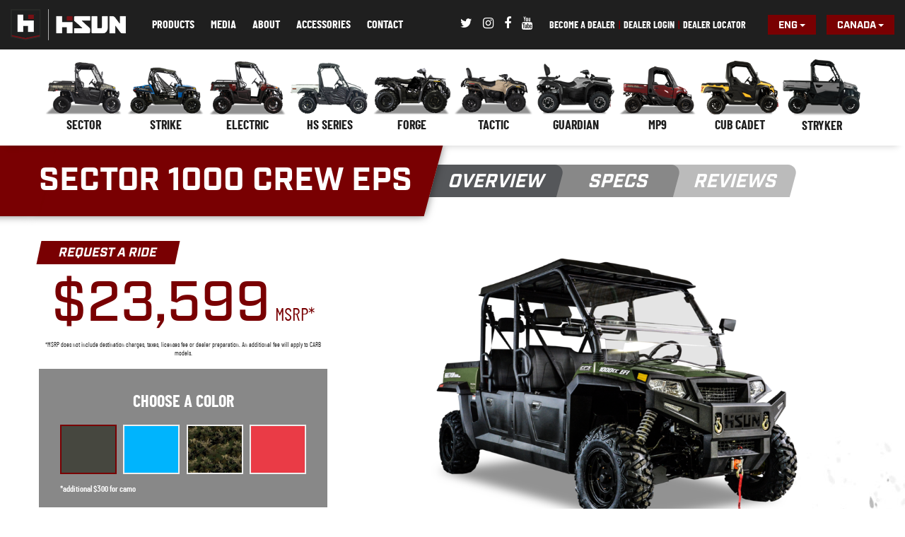

--- FILE ---
content_type: text/html; charset=UTF-8
request_url: https://hisunmotorscorp.ca/products/vehicle/16/sector/sector-1000-crew
body_size: 10521
content:
<!DOCTYPE html>
<!--[if lt IE 7]>      <html class="no-js lt-ie9 lt-ie8 lt-ie7"> <![endif]-->
<!--[if IE 7]>         <html class="no-js lt-ie9 lt-ie8"> <![endif]-->
<!--[if IE 8]>         <html class="no-js lt-ie9"> <![endif]-->
<!--[if gt IE 8]><!-->
<html class="no-js">
<!--<![endif]-->
<head>
	<meta charset="utf-8">
	<meta http-equiv="X-UA-Compatible" content="IE=edge,chrome=1">
	<meta name="viewport" content="width=device-width, initial-scale=1, maximum-scale=1, user-scalable=no">
	<meta name="theme-color" content="#790002" />

	<title>Hisun Motors Canada | SECTOR 1000 CREW EPS</title>
	<base href="https://hisunmotorscorp.ca/">
	<script type="text/javascript" src="js/jquery.js"></script>
	<link rel="shortcut icon" href="images/favicon.png" />
	<link rel="stylesheet" type="text/css" href="css/main.css?v=7.9"/>
	<link rel="stylesheet" type="text/css" href="css/products.css?v=7.9"/>
	<link rel="stylesheet" type="text/css" href="css/fonts.css"/>
	<link rel="stylesheet" href="https://use.typekit.net/mvv4lvh.css">
	<link rel="stylesheet" type="text/css" href="css/normalize.css">
	<link rel="stylesheet" type="text/css" href="plugins/bootstrap3.3/css/bootstrap.min.css">
<link rel="stylesheet" href="https://maxcdn.bootstrapcdn.com/font-awesome/4.7.0/css/font-awesome.min.css">
<link rel="stylesheet" type="text/css" href="plugins/bootstrap3.3/css/black-tie.min.css">
<link rel="stylesheet" type="text/css" href="plugins/bootstrap4-utilities/flex-utilities.css"><link rel="stylesheet" type="text/css" href="plugins/bootstrap4-utilities/spacing-utilities.css"><link rel="stylesheet" type="text/css" href="plugins/slideBars/css/slidebars.min.css">
<link rel="stylesheet" type="text/css" href="plugins/jasny_bootstrap/css/jasny-bootstrap.min.css">
<link rel="stylesheet" type="text/css" href="plugins/goTop/css/goTop.css">
<link rel="stylesheet" type="text/css" href="plugins/slick/slick.css">
<link rel="stylesheet" type="text/css" href="plugins/bs_image_gallery/css/blueimp-gallery.min.css">

<link rel="stylesheet" type="text/css" href="plugins/raty/jquery.raty.css">
<link rel="stylesheet" type="text/css" href="plugins/wayPoints/css/animate.css">
<link rel="stylesheet" type="text/css" href="plugins/remodal/remodal.css">
<link rel="stylesheet" type="text/css" href="plugins/remodal/remodal-default-theme.css">

	<meta name="description" content="Hisun Motors Canada offers a complete line up of powersport vehicles including utvs & atvs including strike, sector, electric, hs series, tactic, forge & youth models." />

	<!-- Google tag (gtag.js) -->
<script async src="https://www.googletagmanager.com/gtag/js?id=G-Q9X1QHPTXL"></script>
<script>
  window.dataLayer = window.dataLayer || [];
  function gtag(){dataLayer.push(arguments);}
  gtag('js', new Date());

  gtag('config', 'G-Q9X1QHPTXL');
</script>
</head>

<body>
	<nav class="navbar navbar-default navbar-fixed-top navbarXs hidden-lg sb-slide">
	<div class="logo">
		<div>
			<a href="https://hisunmotorscorp.ca/"><img src="images/logo.png" alt="Hisun Motors" /></a>
		</div>
	</div>
	<div class="lang">
		<div>
			<div class="btn-group">
	<button type="button" class="btn btnMain reg dropdown-toggle" data-toggle="dropdown" aria-haspopup="true" aria-expanded="false">
		Eng <span class="caret"></span>
	</button>
	<ul class="dropdown-menu dropdown-menu-right">
		<li><a href="https://hisunmotors.fr/">French</a></li>
	</ul>
</div>		</div>
	</div>
	<div class="toggle sb-toggle-right">
		<div>
			<i class="bts bt-bars"></i>
		</div>
	</div>
</nav>

<div class="sb-slidebar sb-right sb-style-push sb-width-custom sb-momentum-scrolling" data-sb-width="300">
	<!--    <div class="navmenu-brand"><a href="--><!--"><img src="images/logo-black.png" alt="Hisun Motors" /></a></div>-->
	<nav>
		<div><a href="https://hisunmotorscorp.ca/">HOME</a></div>
		<div class="dropdown products">
			<a href="#" class="dropdown-toggle" data-toggle="dropdown" aria-expanded="false">PRODUCTS<i class="bts bt-caret-down"></i></a>
			<div class="dropdown-menu" role="menu">

									<div>
						<div class="model">
							<div class="image">
								<img src="images/nav/sector.png" alt="Hisun Sector" />
							</div>
							<div class="title">SECTOR</div>
						</div>
							<div class='link'>
		<a href='https://hisunmotorscorp.ca/products/vehicle/36/sector/sector-250'>SECTOR 250</a>
	</div>
	<div class='link'>
		<a href='https://hisunmotorscorp.ca/products/vehicle/12/sector/sector-550-eps'>SECTOR 550 EPS</a>
	</div>
	<div class='link'>
		<a href='https://hisunmotorscorp.ca/products/vehicle/13/sector/sector-750-eps'>SECTOR 750 EPS</a>
	</div>
	<div class='link'>
		<a href='https://hisunmotorscorp.ca/products/vehicle/14/sector/sector-750-crew'>SECTOR 750 CREW</a>
	</div>

		<div class='link'>
			<a href='https://hisunmotorscorp.ca/products/vehicle/29/electric/sector-e1'>SECTOR E1</a>
		</div>
						</div>
				
									<div>
						<div class="model">
							<div class="image">
								<img src="images/nav/strike.png" alt="Hisun Strike" />
							</div>
							<div class="title">STRIKE</div>
						</div>
								<div class='link'><a href='https://hisunmotorscorp.ca/products/vehicle/4/strike/strike-250'>STRIKE 250</a></div>
			<div class='link'><a href='https://hisunmotorscorp.ca/products/vehicle/5/strike/strike-550r'>STRIKE 550R</a></div>
						</div>
				
									<div>
						<div class="model">
							<div class="image">
								<img src="images/nav/electric.png" alt="Hisun Electric" />
							</div>
							<div class="title">ELECTRIC</div>
						</div>
							<div class='link'>
		<a href='https://hisunmotorscorp.ca/products/vehicle/29/electric/sector-e1'>SECTOR E1</a>
	</div>
					</div>
				
									<div>
						<div class="model">
							<div class="image">
								<img src="images/nav/hs-series.png" alt="Hisun HS Series" />
							</div>
							<div class="title">HS SERIES</div>
						</div>
							<div class='link'><a href='https://hisunmotorscorp.ca/products/vehicle/34/hs-series/hs-400'>HS 400</a></div>
	<div class='link'><a href='https://hisunmotorscorp.ca/products/vehicle/31/hs-series/hs-500'>HS 500</a></div>
					</div>
				
									<div>
						<div class="model">
							<div class="image">
								<img src="images/nav/atv.png" alt="Hisun Forge" />
							</div>
							<div class="title">FORGE</div>
						</div>
								<div class='link'><a href='https://hisunmotorscorp.ca/products/vehicle/21/forge/forge-400i'>Forge 400i</a></div>
						</div>
				
									<div>
						<div class="model">
							<div class="image">
								<img src="images/nav/2-up-atv.png" alt="Hisun Tactic" />
							</div>
							<div class="title">TACTIC</div>
						</div>
								<div class='link'><a href='https://hisunmotorscorp.ca/products/vehicle/23/tactic/tactic-550-eps-2-up'>TACTIC 550 EPS 2-UP</a></div>
			<div class='link'><a href='https://hisunmotorscorp.ca/products/vehicle/24/tactic/tactic-750-eps-2-up'>TACTIC 750 EPS 2-UP</a></div>
						</div>
				
                                    <div>
                        <div class="model">
                            <div class="image">
                                <img src="images/nav/guardian.png" alt="Hisun Guardian" />
                            </div>
                            <div class="title">GUARDIAN</div>
                        </div>
                            <div class='link'><a href='https://hisunmotorscorp.ca/products/vehicle/46/guardian/guardian-550l'>Guardian 550L</a></div>
    <div class='link'><a href='https://hisunmotorscorp.ca/products/vehicle/47/guardian/guardian-750l'>Guardian 750L</a></div>
                    </div>
                
									<div>
						<div class="model">
							<div class="image">
								<img src="images/nav/mp9.png" alt="Hisun MP9" />
							</div>
							<div class="title">MP9</div>
						</div>
						    <div class='link'><a href='https://hisunmotorscorp.ca/products/vehicle/39/mp9/mp9-t400'>MP9 T400</a></div>
    <div class='link'><a href='https://hisunmotorscorp.ca/products/vehicle/40/mp9/mp9-t550'>MP9 T550</a></div>
    <div class='link'><a href='https://hisunmotorscorp.ca/products/vehicle/41/mp9/mp9-550r'>MP9 550R</a></div>
    <div class='link'><a href='https://hisunmotorscorp.ca/products/vehicle/42/mp9/mp9-750r'>MP9 750R</a></div>
					</div>
				
									<div>
						<div class="model">
							<div class="image">
								<img src="images/nav/cub-cadet.png" alt="Hisun Cub Cadet" />
							</div>
							<div class="title">CUB CADET</div>
						</div>
						    <div class='link'><a href='https://hisunmotorscorp.ca/products/vehicle/37/cub-cadet/cub-cadet-m550'>Cub Cadet M550</a></div>
    <div class='link'><a href='https://hisunmotorscorp.ca/products/vehicle/38/cub-cadet/cub-cadet-mx750'>Cub Cadet MX750</a></div>
					</div>
				
                                    <div>
                        <div class="model">
                            <div class="image">
                                <img src="images/nav/stryker.png" alt="Hisun Stryker" />
                            </div>
                            <div class="title">STRYKER</div>
                        </div>
                            <div class='link'><a href='https://hisunmotorscorp.ca/products/vehicle/43/stryker/stryker-550x'>Stryker 550X</a></div>
    <div class='link'><a href='https://hisunmotorscorp.ca/products/vehicle/44/stryker/stryker-750x'>Stryker 750X</a></div>
    <div class='link'><a href='https://hisunmotorscorp.ca/products/vehicle/45/stryker/stryker-750xc'>Stryker 750XC</a></div>
                    </div>
                			</div>
		</div>
        <div><a href="https://hisunmotorscorp.ca/accessories/">ACCESSORIES</a></div>
		<div class="dropdown">
			<a href="#" class="dropdown-toggle" data-toggle="dropdown" aria-expanded="false">MEDIA<i class="bts bt-caret-down"></i></a>
			<div class="dropdown-menu" role="menu">
				<div class="link"><a href="https://hisunmotorscorp.ca/hisun-media/news/">HISUN NEWS</a></div>
<!--<div class="link"><a href="--><!--hisun-media/videos/">VIDEOS</a></div>-->
<div class="link"><a href="https://hisunmotorscorp.ca/hisun-media/download-catalog/">DOWNLOAD CATALOG</a></div>		
<!--<div class="link"><a href="https://hisunmotorscorp.ca/images/pdf/accessories-catalog.pdf" target="_blank">ACCESSORIES CATALOG</a></div>-->			</div>
		</div>

		<div class="dropdown">
			<a href="#" class="dropdown-toggle" data-toggle="dropdown" aria-expanded="false">ABOUT<i class="bts bt-caret-down"></i></a>
			<div class="dropdown-menu" role="menu">
				<div class="link"><a href="https://hisunmotorscorp.ca/about/page/9/about-hisun">About Hisun</a></div>
<!-- <div class="link"><a href="https://hisunmotorscorp.ca/about/faq/">FAQ</a></div> -->
<div class="link"><a href="https://hisunmotorscorp.ca/dealer/locator/">DEALER LOCATOR</a></div>
    <div class="link"><a href="https://www.hisunmotors.com/images/uploads/20240422/warranty-april-2024-69246.pdf" target="_blank">WARRANTY</a></div>
<div class="link"><a href="https://www.nadaguides.com/" target="_blank">NADA GUIDES</a></div>
<div class="link"><a href="https://www.kbb.com/" target="_blank">KELLEY BLUE BOOK</a></div>
<div class="link"><a href="https://hisunmotorscorp.ca/careers/home/">CAREERS</a></div>			</div>
		</div>

		<div><a href="https://hisunmotorscorp.ca/dealer/become-dealer/">BECOME A DEALER</a></div>
		<div><a href="https://hisundealerportal.com/" target="_blank">DEALER LOGIN</a></div>
		<div><a href="https://hisunmotorscorp.ca/dealer/locator/">DEALER LOCATOR</a></div>
		<div><a href="https://hisunmotorscorp.ca/contact/us/">CONTACT</a></div>
	</nav>

	<div class="country text-right px-3 mt-5">
		<div class="btn-group">
	<button type="button" class="btn btnMain reg dropdown-toggle" data-toggle="dropdown" aria-haspopup="true" aria-expanded="false">
		Canada <span class="caret"></span>
	</button>
	<ul class="dropdown-menu dropdown-menu-right">
		<li><a href="https://www.hisunmotors.com/">USA</a></li>
		<li><a href="https://hisunmotorscorp.ca/">Canada</a></li>
		<li><a href="https://hisunmotors.mx/">Mexico</a></li>
	</ul>
</div>	</div>
	<div class="info">
		<div class="text-uppercase">1175 Barton Street, Unit 2</div>
<div class="text-uppercase">Stoney Creek, Ontario L8E 5H1</div>
<div class="phone">PHONE: <a href="tel:905-643-8889">905-643-8889</a></div>
<div class="hours">OFFICE HOURS:</div>
<div>MON - FRI 8:30AM-5:30PM ET</div>	</div>
	<div class="social">
		<a href="https://twitter.com/HISUNCANADA" target="_blank"><i class="fa fa-twitter"></i></a>
<a href="https://www.instagram.com/hisuncanada/" target="_blank"><i class="fa fa-instagram"></i></a>
<a href="https://www.facebook.com/hisuncanada/" target="_blank"><i class="fa fa-facebook"></i></a>
<a href="https://www.youtube.com/channel/UCmL4PEsKxOwQ2epBMjOQuFQ" target="_blank"><i class="fa fa-youtube"></i></a>	</div>
</div>    	
	<div id="sb-site">
        <header class="visible-lg"> 
    <div class="container-fluid">
        <div class="logo">
            <div>
                <a href="https://hisunmotorscorp.ca/"><img src="images/logo.png" alt="Hisun Motors" /></a>
            </div>
        </div>
        <nav class="main">
            <div>
                <span class="hide-1200-1400"><a href="https://hisunmotorscorp.ca/">HOME</a></span>                <span class="product">PRODUCTS</span>
                <span class="dropdown">
                    <a href="#" class="dropdown-toggle" data-toggle="dropdown" aria-expanded="false">MEDIA</a>
                    <div class="dropdown-menu" role="menu">
                        <div class="link"><a href="https://hisunmotorscorp.ca/hisun-media/news/">HISUN NEWS</a></div>
<!--<div class="link"><a href="--><!--hisun-media/videos/">VIDEOS</a></div>-->
<div class="link"><a href="https://hisunmotorscorp.ca/hisun-media/download-catalog/">DOWNLOAD CATALOG</a></div>		
<!--<div class="link"><a href="https://hisunmotorscorp.ca/images/pdf/accessories-catalog.pdf" target="_blank">ACCESSORIES CATALOG</a></div>-->                    </div>
                </span>
                <span class="dropdown">
                    <a href="#" class="dropdown-toggle" data-toggle="dropdown" aria-expanded="false">ABOUT</a>
                    <div class="dropdown-menu" role="menu">
                        <div class="link"><a href="https://hisunmotorscorp.ca/about/page/9/about-hisun">About Hisun</a></div>
<!-- <div class="link"><a href="https://hisunmotorscorp.ca/about/faq/">FAQ</a></div> -->
<div class="link"><a href="https://hisunmotorscorp.ca/dealer/locator/">DEALER LOCATOR</a></div>
    <div class="link"><a href="https://www.hisunmotors.com/images/uploads/20240422/warranty-april-2024-69246.pdf" target="_blank">WARRANTY</a></div>
<div class="link"><a href="https://www.nadaguides.com/" target="_blank">NADA GUIDES</a></div>
<div class="link"><a href="https://www.kbb.com/" target="_blank">KELLEY BLUE BOOK</a></div>
<div class="link"><a href="https://hisunmotorscorp.ca/careers/home/">CAREERS</a></div>                    </div>
                </span>
                <span><a href="https://hisunmotorscorp.ca/accessories/">ACCESSORIES</a></span>
                <span><a href="https://hisunmotorscorp.ca/contact/us/">CONTACT</a></span>
            </div>
        </nav>
        <div class="social">
            <div>
                <a href="https://twitter.com/HISUNCANADA" target="_blank"><i class="fa fa-twitter"></i></a>
<a href="https://www.instagram.com/hisuncanada/" target="_blank"><i class="fa fa-instagram"></i></a>
<a href="https://www.facebook.com/hisuncanada/" target="_blank"><i class="fa fa-facebook"></i></a>
<a href="https://www.youtube.com/channel/UCmL4PEsKxOwQ2epBMjOQuFQ" target="_blank"><i class="fa fa-youtube"></i></a>            </div>
        </div>
        <nav class="alt">
            <div>
                <span><a href="https://hisunmotorscorp.ca/dealer/become-dealer/">BECOME A DEALER</a></span>
                <span>|</span>
                <span><a href="https://hisundealerportal.com/" target="_blank">DEALER LOGIN</a></span>
                <span>|</span>
                <span><a href="https://hisunmotorscorp.ca/dealer/locator/">DEALER LOCATOR</a></span>
            </div>
        </nav>
		<div class="lang d-flex align-items-center">
			<div class="btn-group">
	<button type="button" class="btn btnMain reg dropdown-toggle" data-toggle="dropdown" aria-haspopup="true" aria-expanded="false">
		Eng <span class="caret"></span>
	</button>
	<ul class="dropdown-menu dropdown-menu-right">
		<li><a href="https://hisunmotors.fr/">French</a></li>
	</ul>
</div>			<div class="ml-4">
				<div class="btn-group">
	<button type="button" class="btn btnMain reg dropdown-toggle" data-toggle="dropdown" aria-haspopup="true" aria-expanded="false">
		Canada <span class="caret"></span>
	</button>
	<ul class="dropdown-menu dropdown-menu-right">
		<li><a href="https://www.hisunmotors.com/">USA</a></li>
		<li><a href="https://hisunmotorscorp.ca/">Canada</a></li>
		<li><a href="https://hisunmotors.mx/">Mexico</a></li>
	</ul>
</div>			</div>
		</div>
    </div>
</header>         <section id="navModels" class="open scroll visible-lg">
            <div class="new d-flex justify-content-center align-items-center">
            <div class="model" data-toggle="popover" data-placement="bottom" data-content="<div class='icon'><span class='bt-stack bt-2x'><i class='bts bt-circle bt-stack-1x'></i><i class='btr bt-angle-up bt-stack-sm bt-inverse'></i></span></div><div class='links'>	<div class='link'>
		<a href='https://hisunmotorscorp.ca/products/vehicle/36/sector/sector-250'>SECTOR 250</a>
	</div>
	<div class='link'>
		<a href='https://hisunmotorscorp.ca/products/vehicle/12/sector/sector-550-eps'>SECTOR 550 EPS</a>
	</div>
	<div class='link'>
		<a href='https://hisunmotorscorp.ca/products/vehicle/13/sector/sector-750-eps'>SECTOR 750 EPS</a>
	</div>
	<div class='link'>
		<a href='https://hisunmotorscorp.ca/products/vehicle/14/sector/sector-750-crew'>SECTOR 750 CREW</a>
	</div>

		<div class='link'>
			<a href='https://hisunmotorscorp.ca/products/vehicle/29/electric/sector-e1'>SECTOR E1</a>
		</div>
	</div>">
            <div class="image">
                <img src="images/nav/sector.png" alt="Hisun Sector" />
            </div>
            <div class="title">SECTOR</div>
        </div>
    
            <div class="model" data-toggle="popover" data-placement="bottom" data-content="<div class='icon'><span class='bt-stack bt-2x'><i class='bts bt-circle bt-stack-1x'></i><i class='btr bt-angle-up bt-stack-sm bt-inverse'></i></span></div><div class='links'>		<div class='link'><a href='https://hisunmotorscorp.ca/products/vehicle/4/strike/strike-250'>STRIKE 250</a></div>
			<div class='link'><a href='https://hisunmotorscorp.ca/products/vehicle/5/strike/strike-550r'>STRIKE 550R</a></div>
	</div>">
            <div class="image">
                <img src="images/nav/strike.png" alt="Hisun Strike" />
            </div>
            <div class="title">STRIKE</div>
        </div>
    
            <div class="model" data-toggle="popover" data-placement="bottom" data-content="<div class='icon'><span class='bt-stack bt-2x'><i class='bts bt-circle bt-stack-1x'></i><i class='btr bt-angle-up bt-stack-sm bt-inverse'></i></span></div><div class='links'>	<div class='link'>
		<a href='https://hisunmotorscorp.ca/products/vehicle/29/electric/sector-e1'>SECTOR E1</a>
	</div>
</div>">
            <div class="image">
                <img src="images/nav/electric.png" alt="Hisun Electric" />
            </div>
            <div class="title">ELECTRIC</div>
        </div>
    
            <div class="model" data-toggle="popover" data-placement="bottom" data-content="<div class='icon'><span class='bt-stack bt-2x'><i class='bts bt-circle bt-stack-1x'></i><i class='btr bt-angle-up bt-stack-sm bt-inverse'></i></span></div><div class='links'>	<div class='link'><a href='https://hisunmotorscorp.ca/products/vehicle/34/hs-series/hs-400'>HS 400</a></div>
	<div class='link'><a href='https://hisunmotorscorp.ca/products/vehicle/31/hs-series/hs-500'>HS 500</a></div>
</div>">
            <div class="image">
                <img src="images/nav/hs-series.png" alt="Hisun HS Series" />
            </div>
            <div class="title">HS SERIES</div>
        </div>
    
            <div class="model" data-toggle="popover" data-placement="bottom" data-content="<div class='icon'><span class='bt-stack bt-2x'><i class='bts bt-circle bt-stack-1x'></i><i class='btr bt-angle-up bt-stack-sm bt-inverse'></i></span></div><div class='links'>		<div class='link'><a href='https://hisunmotorscorp.ca/products/vehicle/21/forge/forge-400i'>Forge 400i</a></div>
	</div>">
            <div class="image">
                <img src="images/nav/forge.png" alt="Hisun Forge" />
            </div>
            <div class="title">FORGE</div>
        </div>
    
            <div class="model" data-toggle="popover" data-placement="bottom" data-content="<div class='icon'><span class='bt-stack bt-2x'><i class='bts bt-circle bt-stack-1x'></i><i class='btr bt-angle-up bt-stack-sm bt-inverse'></i></span></div><div class='links'>		<div class='link'><a href='https://hisunmotorscorp.ca/products/vehicle/23/tactic/tactic-550-eps-2-up'>TACTIC 550 EPS 2-UP</a></div>
			<div class='link'><a href='https://hisunmotorscorp.ca/products/vehicle/24/tactic/tactic-750-eps-2-up'>TACTIC 750 EPS 2-UP</a></div>
	</div>">
            <div class="image">
                <img src="images/nav/tactic.png" alt="Hisun Tactic" />
            </div>
            <div class="title">TACTIC</div>
        </div>
    
            <div class="model" data-toggle="popover" data-placement="bottom" data-content="<div class='icon'><span class='bt-stack bt-2x'><i class='bts bt-circle bt-stack-1x'></i><i class='btr bt-angle-up bt-stack-sm bt-inverse'></i></span></div><div class='links'>    <div class='link'><a href='https://hisunmotorscorp.ca/products/vehicle/46/guardian/guardian-550l'>Guardian 550L</a></div>
    <div class='link'><a href='https://hisunmotorscorp.ca/products/vehicle/47/guardian/guardian-750l'>Guardian 750L</a></div>
</div>">
            <div class="image">
                <img src="images/nav/guardian.png" alt="Hisun Guardian" />
            </div>
            <div class="title">GUARDIAN</div>
        </div>
    
            <div class="model" data-toggle="popover" data-placement="bottom" data-content="<div class='icon'><span class='bt-stack bt-2x'><i class='bts bt-circle bt-stack-1x'></i><i class='btr bt-angle-up bt-stack-sm bt-inverse'></i></span></div><div class='links'>    <div class='link'><a href='https://hisunmotorscorp.ca/products/vehicle/39/mp9/mp9-t400'>MP9 T400</a></div>
    <div class='link'><a href='https://hisunmotorscorp.ca/products/vehicle/40/mp9/mp9-t550'>MP9 T550</a></div>
    <div class='link'><a href='https://hisunmotorscorp.ca/products/vehicle/41/mp9/mp9-550r'>MP9 550R</a></div>
    <div class='link'><a href='https://hisunmotorscorp.ca/products/vehicle/42/mp9/mp9-750r'>MP9 750R</a></div>
</div>">
            <div class="image">
                <img src="images/nav/mp9.png" alt="Hisun MP9" />
            </div>
            <div class="title">MP9</div>
        </div>
    
            <div class="model" data-toggle="popover" data-placement="bottom" data-content="<div class='icon'><span class='bt-stack bt-2x'><i class='bts bt-circle bt-stack-1x'></i><i class='btr bt-angle-up bt-stack-sm bt-inverse'></i></span></div><div class='links'>    <div class='link'><a href='https://hisunmotorscorp.ca/products/vehicle/37/cub-cadet/cub-cadet-m550'>Cub Cadet M550</a></div>
    <div class='link'><a href='https://hisunmotorscorp.ca/products/vehicle/38/cub-cadet/cub-cadet-mx750'>Cub Cadet MX750</a></div>
</div>">
            <div class="image">
                <img src="images/nav/cub-cadet.png" alt="Hisun Cub Cadet" />
            </div>
            <div class="title">CUB CADET</div>
        </div>
    
            <div class="model" data-toggle="popover" data-placement="bottom" data-content="<div class='icon'><span class='bt-stack bt-2x'><i class='bts bt-circle bt-stack-1x'></i><i class='btr bt-angle-up bt-stack-sm bt-inverse'></i></span></div><div class='links'>    <div class='link'><a href='https://hisunmotorscorp.ca/products/vehicle/43/stryker/stryker-550x'>Stryker 550X</a></div>
    <div class='link'><a href='https://hisunmotorscorp.ca/products/vehicle/44/stryker/stryker-750x'>Stryker 750X</a></div>
    <div class='link'><a href='https://hisunmotorscorp.ca/products/vehicle/45/stryker/stryker-750xc'>Stryker 750XC</a></div>
</div>">
            <div class="image">
                <img src="images/nav/stryker.png" alt="Hisun Stryker" />
            </div>
            <div class="title">STRYKER</div>
        </div>
    </div>        </section>
        
<section id="prodMain">
	<div class="container container-smooth">
    	<div class="title">
            <h1>
                <div><span>SECTOR 1000 CREW EPS</span></div>
                <div class="left"></div>
            </h1>
            <div class="buttons">
            	<div>
		                            	<a href="https://hisunmotorscorp.ca/products/vehicle/16/sector/sector-1000-crew#prodOverview" role="button" class="btn btnDG reg slant">OVERVIEW</a>
                    <a href="https://hisunmotorscorp.ca/products/vehicle/16/sector/sector-1000-crew#prodSpecs" role="button" class="btn btnLG reg slant">SPECS</a>
                    <a href="https://hisunmotorscorp.ca/products/vehicle/16/sector/sector-1000-crew#prodReviews" role="button" class="btn btnLLG reg slant">REVIEWS</a>
                </div>
            </div>
            <div class="clearfix"></div>
        </div>
        <div class="content">
        	<div>
            	<div class="buttons">
<!--                	<a href="--><!--build-your-own/vehicles/" role="button" class="btn btnBlackO reg slant">BUILD YOUR VEHICLE</a>-->
                    <a href="https://hisunmotorscorp.ca/contact/us/" role="button" class="btn btnMain reg slant">REQUEST A RIDE</a>
                    <div class="clearfix"></div>
                </div>
		        			        <div class="price">
				        <div id="msrp">$23,599<span>MSRP*</span></div>
				        <div>*MSRP does not include destination charges, taxes, licenses fee or dealer preparation. An additional fee will apply to CARB models.</div>
			        </div>
		                        <div class="colorWell">
                	<div class="title">CHOOSE A COLOR</div>
                    <div class="colors">
	                    		                            <div class="select" data-rel="46473F" style="background-color: #46473F">
		                                <div></div>
		                            </div>
	                            		                            <div class="select" data-rel="00B4FD" style="background-color: #00B4FD">
		                                <div></div>
		                            </div>
	                            		                            <div class="select camo" data-rel="5B574E" style="background-image: url('images/camo.jpg'); background-size: cover;">
		                                <div></div>
		                            </div>
		                        		                            <div class="select" data-rel="EA3B46" style="background-color: #EA3B46">
		                                <div></div>
		                            </div>
	                                                    <div class="clearfix"></div>
                    </div>
	                    					   <div class="disclaimer">*additional $300 for camo</div>
					                    </div>

		        
		                                <div class="warranty"><a href="https://www.hisunmotors.com/images/uploads/20240422/warranty-april-2024-69246.pdf" target="_blank">2-YEAR WARRANTY</a></div>
                                </div>
            <div>
	            	                <div class="vehicle 46473F" data-imgLiquid-fill="false">
	                    <img src="https://static.visionamp.co/rubix/20191024/800_a212ea20ba190f88750cea1ab0ebc227b3d4f444.png" alt="" />
	                </div>
                	                <div class="vehicle 00B4FD" data-imgLiquid-fill="false">
	                    <img src="https://static.visionamp.co/rubix/20210114/800_38c244f0be7cc5065851cc15684915ac0d0f4532.png" alt="" />
	                </div>
                	                <div class="vehicle 5B574E" data-imgLiquid-fill="false">
	                    <img src="https://static.visionamp.co/rubix/20181101/800_d84ea1796a93472761f35f0424b7c8684f7e8172.png" alt="" />
	                </div>
                	                <div class="vehicle EA3B46" data-imgLiquid-fill="false">
	                    <img src="https://static.visionamp.co/rubix/20181101/800_17c863e69fd285098b77fe000684cdeaf37fd495.png" alt="" />
	                </div>
                            </div>
        </div>
    </div>
    <div class="tire left"></div>
    <div class="tire right"></div>
</section>
<section id="prodOverview">
	<div class="container container-smooth">
    	<div class="row">
        	<div class="col-md-4">
            	<div class="embed-responsive embed-responsive-16by9">
                    <iframe class="embed-responsive-item" src="https://www.youtube.com/embed/378BTBPY4K4"></iframe>
                </div>
            </div>
            <div class="col-sm-6 col-md-4">
            	<div class="txt">
                	<h2><span>//</span> SECTOR 1000 CREW EPS</h2>
                    <p><span>The Sector 1000 Crew offers the ultimate performance in a multi-row seating UTV. Equipped with Four-Wheel Drive, CVTech Trailbloc IBC CVT Clutching, Locking Differentials, a 976cc V-Twin EFI Engine, and Electronic Powered Steering making the Sector 1000 Crew a class-leading 4-passenger Side-X-Side.&nbsp;</span><br></p>                </div>
            </div>
            <div class="col-sm-6 col-md-4">
            	<div class="highlights">
                	<div class="title">HIGHLIGHTS</div>
                    <div class="list">
                                                    <div><i class="fa fa-angle-right"></i> ELECTRONIC FUEL INJECTION V-TWIN (EFI)</div>
                                                    <div><i class="fa fa-angle-right"></i> STANDARD WINCH / ROOF / WINDSHIELD</div>
                                                    <div><i class="fa fa-angle-right"></i> POWER TILT CARGO BED</div>
                                            </div>
                </div>
            </div>
        </div>
    </div>
</section>
<section id="prodImages">
	<div class="container container-smooth">
    	<div id="links">
            <div class="carousel">
	            	                <a href="https://static.visionamp.co/rubix/20190121/800_8d8ff8f7966c622d3c99dc037987e10e05592f31.jpg" class="image">
	                    <img src="https://static.visionamp.co/rubix/20190121/800_8d8ff8f7966c622d3c99dc037987e10e05592f31.jpg" alt />
	                </a>
	            	                <a href="https://static.visionamp.co/rubix/20190121/800_f095a65826c56d4137e2f16407085aded387f277.jpg" class="image">
	                    <img src="https://static.visionamp.co/rubix/20190121/800_f095a65826c56d4137e2f16407085aded387f277.jpg" alt />
	                </a>
	            	                <a href="https://static.visionamp.co/rubix/20190121/800_1a52b417d7945aded6ce6d6fbbe759f5c943322f.jpg" class="image">
	                    <img src="https://static.visionamp.co/rubix/20190121/800_1a52b417d7945aded6ce6d6fbbe759f5c943322f.jpg" alt />
	                </a>
	            	                <a href="https://static.visionamp.co/rubix/20190121/800_3d8215df15d328989142776482c5506129e2908b.jpg" class="image">
	                    <img src="https://static.visionamp.co/rubix/20190121/800_3d8215df15d328989142776482c5506129e2908b.jpg" alt />
	                </a>
	                        </div>
        </div>
    </div>
</section>
	<section id="prodCompare">
		<div class="container container-smooth">
	        <h3>COMPARISON</h3>
				        <div role="tabpanel">
	            <ul class="nav nav-tabs nav-justified" role="tablist">
		            		                <li role="presentation" class="active">
		                    <a href="#id0" aria-controls="id0" role="tab" data-toggle="tab">CAN-AM DEFENDER MAX DPS</a>
		                </li>
		            		                <li role="presentation" class="">
		                    <a href="#id1" aria-controls="id1" role="tab" data-toggle="tab">POLARIS RANGER CREW XP 1000 EPS</a>
		                </li>
		            	            </ul>
	            <div class="tab-content">
		            		                <div role="tabpanel" class="tab-pane fade in active" id="id0">
		                    <div class="image" data-imgLiquid-fill="false">
		                        <img src="https://static.visionamp.co/rubix/20191024/orig_a212ea20ba190f88750cea1ab0ebc227b3d4f444.png" alt="" />
		                    </div>
		                    <div class="table-float">
		                        <table class="table table-bordered table-condensed">
		                            <thead>
		                                <tr>
			                                		                                        <th>HISUN Sector 1000 Crew</th>
			                                		                                        <th>Features</th>
			                                		                                        <th>Can-Am Defender Max DPS</th>
			                                		                                </tr>
		                            </thead>
		                            <tbody>
			                            			                                <tr>
				                                			                                        <td>Included</td>
				                                			                                        <td>Roof</td>
				                                			                                        <td>$579.99</td>
				                                			                                </tr>
			                            			                                <tr>
				                                			                                        <td>Included</td>
				                                			                                        <td>Windshield</td>
				                                			                                        <td>$459.99</td>
				                                			                                </tr>
			                            			                                <tr>
				                                			                                        <td>Included</td>
				                                			                                        <td>Doors</td>
				                                			                                        <td>Net</td>
				                                			                                </tr>
			                            			                                <tr>
				                                			                                        <td>Included</td>
				                                			                                        <td>Winch w/ Mount</td>
				                                			                                        <td>$509.98</td>
				                                			                                </tr>
			                            			                                <tr>
				                                			                                        <td>Included</td>
				                                			                                        <td>Nitrogen Assisted Shocks</td>
				                                			                                        <td>N/A</td>
				                                			                                </tr>
			                            			                                <tr>
				                                			                                        <td>Included</td>
				                                			                                        <td>Hydraulic Cargo Dump</td>
				                                			                                        <td>N/A</td>
				                                			                                </tr>
			                            			                                <tr>
				                                			                                        <td>$23,599.00</td>
				                                			                                        <td>MSRP</td>
				                                			                                        <td>$17,899.00</td>
				                                			                                </tr>
			                            			                                <tr>
				                                			                                        <td>$23,599.00</td>
				                                			                                        <td>MSRP w/ Accessories</td>
				                                			                                        <td>$19,448.96</td>
				                                			                                </tr>
			                            		                            </tbody>
		                        </table>
								<div class="disclaimer"><small>* MSRP does not include freight or setup. MSRP and specifications obtained from competitor's website January 2019.</small></div>
		                    </div>
							<div class="clearfix"></div>
		                </div>
		            		                <div role="tabpanel" class="tab-pane fade in " id="id1">
		                    <div class="image" data-imgLiquid-fill="false">
		                        <img src="https://static.visionamp.co/rubix/20191024/orig_a212ea20ba190f88750cea1ab0ebc227b3d4f444.png" alt="" />
		                    </div>
		                    <div class="table-float">
		                        <table class="table table-bordered table-condensed">
		                            <thead>
		                                <tr>
			                                		                                        <th>HISUN Sector 1000 Crew</th>
			                                		                                        <th>Features</th>
			                                		                                        <th>Polaris Ranger Crew XP 1000 EPS</th>
			                                		                                </tr>
		                            </thead>
		                            <tbody>
			                            			                                <tr>
				                                			                                        <td>Included</td>
				                                			                                        <td>Roof</td>
				                                			                                        <td>$709.99</td>
				                                			                                </tr>
			                            			                                <tr>
				                                			                                        <td>Included</td>
				                                			                                        <td>Windshield</td>
				                                			                                        <td>$539.99</td>
				                                			                                </tr>
			                            			                                <tr>
				                                			                                        <td>Included</td>
				                                			                                        <td>Doors</td>
				                                			                                        <td>Net</td>
				                                			                                </tr>
			                            			                                <tr>
				                                			                                        <td>Included</td>
				                                			                                        <td>Winch w/ Mount</td>
				                                			                                        <td>$809.99</td>
				                                			                                </tr>
			                            			                                <tr>
				                                			                                        <td>Included</td>
				                                			                                        <td>Nitrogen Assisted Shocks</td>
				                                			                                        <td>N/A</td>
				                                			                                </tr>
			                            			                                <tr>
				                                			                                        <td>Included</td>
				                                			                                        <td>Hydraulic Cargo Dump</td>
				                                			                                        <td>N/A</td>
				                                			                                </tr>
			                            			                                <tr>
				                                			                                        <td>$23,599.00</td>
				                                			                                        <td>MSRP</td>
				                                			                                        <td>$21,699.00</td>
				                                			                                </tr>
			                            			                                <tr>
				                                			                                        <td>$23,599.00</td>
				                                			                                        <td>MSRP w/ Accessories</td>
				                                			                                        <td>$23,758.97</td>
				                                			                                </tr>
			                            		                            </tbody>
		                        </table>
								<div class="disclaimer"><small>* MSRP does not include freight or setup. MSRP and specifications obtained from competitor's website January 2019.</small></div>
		                    </div>
							<div class="clearfix"></div>
		                </div>
		            	            </div>
	        </div>
	    </div>
	</section>
<section id="prodSpecs">
	<div class="container container-smooth">
		<h3>SPECIFICATIONS</h3>
		<div class="specs">
				            <div class="spec">
					<div class="title">ENGINE</div>
					<div class="table-responsive">
						<table class="table table-striped">
							<colgroup>
								<col class="col-xs-6">
								<col class="col-xs-6">
							</colgroup>
							<tbody>
																	<tr>
										<td>Engine Type:</td>
										<td>4-Stroke V-Twin Cylinder OHC</td>
									</tr>
																		<tr>
										<td>Cylinders Displacement:</td>
										<td>976cc</td>
									</tr>
																		<tr>
										<td>Fuel System:</td>
										<td>Electronic Fuel Injection</td>
									</tr>
																		<tr>
										<td>Cooling:</td>
										<td>Liquid</td>
									</tr>
																</tbody>
						</table>
					</div>
				</div>
				            <div class="spec">
					<div class="title">DRIVE TRAIN</div>
					<div class="table-responsive">
						<table class="table table-striped">
							<colgroup>
								<col class="col-xs-6">
								<col class="col-xs-6">
							</colgroup>
							<tbody>
																	<tr>
										<td>Transmission:</td>
										<td>Automatic CVT L/H/N/R</td>
									</tr>
																		<tr>
										<td>Drive System:</td>
										<td>2WD / 4WD</td>
									</tr>
																		<tr>
										<td>Locking Differential:</td>
										<td>Front &amp; Rear</td>
									</tr>
																		<tr>
										<td>Final Drive:</td>
										<td>Shaft </td>
									</tr>
																</tbody>
						</table>
					</div>
				</div>
				            <div class="spec">
					<div class="title">CHASSIS / SUSPENSION / BRAKES</div>
					<div class="table-responsive">
						<table class="table table-striped">
							<colgroup>
								<col class="col-xs-6">
								<col class="col-xs-6">
							</colgroup>
							<tbody>
																	<tr>
										<td>Front Suspension:</td>
										<td>Dual A-Arm</td>
									</tr>
																		<tr>
										<td>Rear Suspension:</td>
										<td>Dual A-Arm</td>
									</tr>
																		<tr>
										<td>Shocks:</td>
										<td>Hydraulic W/ Nitro Assist</td>
									</tr>
																		<tr>
										<td>Front / Rear Brakes:</td>
										<td>4-Wheel Hydraulic Disc</td>
									</tr>
																		<tr>
										<td>Parking Break:</td>
										<td>Mechanical</td>
									</tr>
																		<tr>
										<td>Front Tires:</td>
										<td>27 x 9-14</td>
									</tr>
																		<tr>
										<td>Rear Tires:</td>
										<td>27 x 11-14</td>
									</tr>
																		<tr>
										<td>Wheels:</td>
										<td>Aluminum</td>
									</tr>
																</tbody>
						</table>
					</div>
				</div>
				            <div class="spec">
					<div class="title">DIMENSIONS</div>
					<div class="table-responsive">
						<table class="table table-striped">
							<colgroup>
								<col class="col-xs-6">
								<col class="col-xs-6">
							</colgroup>
							<tbody>
																	<tr>
										<td>Overall Vehicle (L x W x H):</td>
										<td>155" x 65" x 78"</td>
									</tr>
																		<tr>
										<td>Wheel Base:</td>
										<td>117"</td>
									</tr>
																		<tr>
										<td>Cargo Bed Dimensions (L x W x H):</td>
										<td>37" x 48" x 11"</td>
									</tr>
																		<tr>
										<td>Cargo Bed Dump Type:</td>
										<td>Hydraulic</td>
									</tr>
																		<tr>
										<td>Cargo Bed Capacity:</td>
										<td>456 Kilograms</td>
									</tr>
																		<tr>
										<td>Person Capacity:</td>
										<td>4</td>
									</tr>
																		<tr>
										<td>Fuel Capacity:</td>
										<td>28 Liters</td>
									</tr>
																		<tr>
										<td>Empty Vehicle Weight Rating:</td>
										<td>857 Kilograms</td>
									</tr>
																		<tr>
										<td>Gross Vehicle Weight Rating:</td>
										<td>1,515 Kilograms</td>
									</tr>
																		<tr>
										<td>Tow Rating:</td>
										<td>907 Kilograms</td>
									</tr>
																		<tr>
										<td>Ground Clearance:</td>
										<td>12.5"</td>
									</tr>
																</tbody>
						</table>
					</div>
				</div>
				            <div class="spec">
					<div class="title">OTHER</div>
					<div class="table-responsive">
						<table class="table table-striped">
							<colgroup>
								<col class="col-xs-6">
								<col class="col-xs-6">
							</colgroup>
							<tbody>
																	<tr>
										<td>Instrumentation:</td>
										<td>Analog Speedometer &amp; Tachometer With LCD Rider Information</td>
									</tr>
																		<tr>
										<td>Winch:</td>
										<td>4,500 LBS</td>
									</tr>
																		<tr>
										<td>Roof:</td>
										<td>Yes</td>
									</tr>
																		<tr>
										<td>Windshield:</td>
										<td>2-Piece</td>
									</tr>
																		<tr>
										<td>Brake Lights:</td>
										<td>Yes</td>
									</tr>
																		<tr>
										<td>Head Lights:</td>
										<td>High / Low Beam</td>
									</tr>
																		<tr>
										<td>Turn Signals &amp; Horn:</td>
										<td>Yes</td>
									</tr>
																		<tr>
										<td>Doors:</td>
										<td>Yes</td>
									</tr>
																		<tr>
										<td>Electronic Power Steering:</td>
										<td>Yes</td>
									</tr>
																		<tr>
										<td>Warranty:</td>
										<td>2-Year Limited</td>
									</tr>
																		<tr>
										<td>Color:</td>
										<td>Red, Green, Camo</td>
									</tr>
																</tbody>
						</table>
					</div>
				</div>
					</div>
				<div class="button">
		  <a href="https://static.visionamp.co/rubix/20210216/2021-sector-1000-crew-spec-sheet-23370.pdf" target="_blank" role="button" class="btn btnMain reg lg slant"><i class="bts bt-print bt-fw"></i> PRINT SPECS</a>
        </div>
        	</div>
</section>
<section id="prodReviews">
	<div class="container container-smooth">
    	<div class="main">
        	<div class="border none">
            	&nbsp
                <div class="line"></div>
                <div class="line left"></div>
                <div class="right"></div>
            </div>
			<h3><span>CUSTOMER REVIEWS</span></h3>
            <div class="clearfix"></div>
        </div>
    	<div id="reviewForm">
        	<div class="title">CREATE YOUR REVIEW</div>
        	<form role="form" action="https://hisunmotorscorp.ca/products/review-thanks/16" method="post" id="contactForm">
            	<div class="review">
                    RATE THIS PRODUCT <span id="review"></span>
                    <input type="hidden" name="Rating:" value="" id="rating">
                    <input type="hidden" name="prod_id" value="16" id="prod_id">
                    <input type="hidden" name="product_name" value="SECTOR 1000 CREW EPS">
                </div>
                <div class="form-group">
                    <input type="email" class="form-control" name="Email:" placeholder="EMAIL ADDRESS" required>
                </div>
                <div class="form-group">
                    <input type="text" class="form-control" name="Author:" placeholder="AUTHOR" required>
                </div>
                <div class="form-group">
                    <textarea class="form-control" rows="5" name="Review:" placeholder="REVIEW"></textarea>
                </div>
				<div class="posRel">
                    <input type="hidden" id="vehicle-response" name="g-recaptcha-response">
                    <input type="hidden" name="action" value="validate_captcha">
				</div>
				<button name="submit" type="submit" value="submit" class="btn btnMain reg ital"><span>submit</span></button>
            </form>
        </div>
        <div id="custReviews">
        	<div class="title">HEAR WHAT OTHERS HAVE TO SAY</div>
            <div class="averageRating">AVERAGE RATING <span class="average"></span></div>
            <div class="list">
	            		            <div class="alert alert-warning">Be the first to review this product!</div>
	                        </div>
        </div>
    </div>
</section>        <footer id="footer">
    <div class="container container-smooth"> 
        <div class="logo">
            <div><a href="https://hisunmotorscorp.ca/"><img src="images/logo.png" alt="Hisun Motors" /></a></div>
        </div>
        <div class="address">
            <div>
                <div class="text-uppercase">1175 Barton Street, Unit 2</div>
<div class="text-uppercase">Stoney Creek, Ontario L8E 5H1</div>
<div class="phone">PHONE: <a href="tel:905-643-8889">905-643-8889</a></div>
<div class="hours">OFFICE HOURS:</div>
<div>MON - FRI 8:30AM-5:30PM ET</div>            </div>
        </div>
        <div class="info">
            <div>       
				
				<div></div>   
				
                <!--<nav class="hidden-xs">
                   <a href="https://hisunmotorscorp.ca/">HOME</a>
                    <a href="https://hisunmotorscorp.ca/products/vehicle/9/strike/strike-1000-crew">PRODUCTS</a>
                    <a href="https://hisunmotorscorp.ca/hisun-media/news/">MEDIA</a>
                    <a href="https://hisunmotorscorp.ca/about/page/9/about-hisun">ABOUT</a>
                    <a href="https://hisunmotorscorp.ca/careers/home/">CAREERS</a>
                    <a href="https://hisunmotorscorp.ca/warranty/pre-delivery-and-customer-orientation-checklist/">WARRANTY REGISTRATION</a>
                    <a href="https://hisunmotorscorp.ca/contact/us/">CONTACT</a>
                </nav>-->
				
                <div id="builtBy">
                    <span><i class="fa fa-copyright"></i> 2025 HISUN. All rights reserved.</span> 
                    <br class="visible-xs visible-sm visible-md">
                    <span class="hidden-xs hidden-sm hidden-md pipe">|</span>
                    <span>Built By <a href="https://visionamp.com" target="_blank">VisionAmp Web Design</a></span>
                </div>
				
            </div>
        </div>   
        <div class="social">
            <div>
                <a href="https://twitter.com/HISUNCANADA" target="_blank"><i class="fa fa-twitter"></i></a>
<a href="https://www.instagram.com/hisuncanada/" target="_blank"><i class="fa fa-instagram"></i></a>
<a href="https://www.facebook.com/hisuncanada/" target="_blank"><i class="fa fa-facebook"></i></a>
<a href="https://www.youtube.com/channel/UCmL4PEsKxOwQ2epBMjOQuFQ" target="_blank"><i class="fa fa-youtube"></i></a>            </div>
        </div>             
    </div>
</footer>  
<script type="text/javascript">
	piAId = '717893';
	piCId = '3480';
	piHostname = 'pi.pardot.com';

	(function() {

		function async_load(){

			var s = document.createElement('script'); s.type = 'text/javascript';

			s.src = ('https:' == document.location.protocol ? 'https://pi' : 'http://cdn') + '.pardot.com/pd.js';

			var c = document.getElementsByTagName('script')[0]; c.parentNode.insertBefore(s, c);

		}

		if(window.attachEvent) { window.attachEvent('onload', async_load); }

		else { window.addEventListener('load', async_load, false); }

	})();
</script>     
    </div>   
    <div class="remodal-bg">
		<div class="remodal lg clear" data-remodal-id="coming-soon">
	<button data-remodal-action="close" class="remodal-close"><i class="btl bt-times"></i></button>
	<img src="images/comming-soon-french.jpg" class="img-responsive" alt="Arrive Bientot, Coming Soon" />
</div> 
	</div> 
    <a href="#0" class="cd-top"><i class="bts bt-angle-up"></i></a>
    <script type="text/javascript" src="js/modernizr-2.6.2.min.js"></script>
    <script type="text/javascript" src="plugins/bootstrap3.3/js/bootstrap.min.js"></script>
<!-- HTML5 shim and Respond.js for IE8 support of HTML5 elements and media queries -->
<!-- WARNING: Respond.js doesn't work if you view the page via file:// -->
<!--[if lt IE 9]>
  <script src="https://oss.maxcdn.com/html5shiv/3.7.2/html5shiv.min.js"></script>
  <script src="https://oss.maxcdn.com/respond/1.4.2/respond.min.js"></script>
<![endif]-->
<script type="text/javascript" src="plugins/slideBars/js/slidebars.min.js"></script>
<script>
  (function($) {
    $(document).ready(function() {
      $.slidebars({
		siteClose: 1	  
	  });
    });
  }) (jQuery);
</script>
<script type="text/javascript" src="plugins/jasny_bootstrap/js/jasny-bootstrap.min.js"></script>
<script type="text/javascript" src="plugins/goTop/js/goTop.js"></script>

<script type="text/javascript" src="plugins/niceScroll/jquery.nicescroll.min.js"></script><script type="text/javascript" src="plugins/prefixes/prefixfree.min.js"></script><script type="text/javascript" src="plugins/imgLiquid/imgLiquid-min.js"></script>
<script type="text/javascript" src="plugins/fittext/jquery.fittext.js"></script><script type="text/javascript" src="plugins/jqueryValidate/jquery.validate.min.js"></script>
<script type="text/javascript" src="plugins/jqueryValidate/additional-methods.min.js"></script>
<script type="text/javascript" src="plugins/scrollTo/jquery.scrollTo.min.js"></script><script type="text/javascript" src="plugins/scrollTo/jquery.localScroll.min.js"></script><script type="text/javascript" src="plugins/slick/slick.min.js"></script>
<script type="text/javascript" src="plugins/bs_image_gallery/js/blueimp-gallery.min.js"></script>
<script>
$(document).ready(function(){
	if(document.getElementById('links')){
	document.getElementById('links').onclick = function (event) {
		event = event || window.event;
		var target = event.target || event.srcElement,
			link = target.src ? target.parentNode : target,
			options = {index: link, event: event},
			links = this.getElementsByTagName('a');
		blueimp.Gallery(links, options);
	};
	}
	
});
</script>
<style type="text/css">
.blueimp-gallery>.indicator>li{
	opacity:.1;
}
@media(max-width:767px){
	.blueimp-gallery>.indicator>li {
		width: 20px;
		height: 20px;
	}
}
@media(min-width:768px){
	.blueimp-gallery>.indicator>li {
		width: 35px;
		height: 35px;
	}
}
@media(min-width:992px){
	.blueimp-gallery>.indicator>li {
		width: 40px;
		height: 40px;
	}
}
@media(min-width:1200px){
	.blueimp-gallery>.indicator>li {
		width: 45px;
		height: 45px;
	}
}
</style>
<div id="blueimp-gallery" class="blueimp-gallery blueimp-gallery-controls">
    <div class="slides"></div>
    <a class="prev">‹</a>
    <a class="next">›</a>
    <a class="close">×</a>
    <a class="play-pause"></a>
    <ol class="indicator"></ol>
</div>

<script type="text/javascript" src="plugins/raty/jquery.raty.js"></script>
<script type="text/javascript" src="plugins/wayPoints/js/jquery.waypoints.min.js"></script>
<script type="text/javascript" src="plugins/remodal/remodal.min.js"></script>
    <script type="text/javascript" src="js/visionamp.js?v=7.9"></script>
	<script src="https://www.google.com/recaptcha/api.js?onload=v3_onload&render=6Lfnk_slAAAAACaYSeTA_7kTZsfErlnlEM-PWX8T"></script>
	<script type="text/javascript" src="js/recaptchas.js?v=7.9"></script>
    <script>
		function camo_price(){			
			var original_price = '23,599';
			
			if($('#prodMain .content .colors .select.camo').hasClass("active")){				
				price = $('#msrp').html().split('<span>');
				price = price[0].replace('$','').replace(',','');
				price = parseInt(price) + 300;
				$('#msrp').html('$'+price.toLocaleString('en')+'<span>MSRP*<span');				
			}else{				
				$('#msrp').html('$'+original_price+'<span>MSRP*<span');					
			}			
		}
		
		$(document).ready(function(){
		
			jQuery('#prodMain .buttons').localScroll({
				duration: 700,
				offset: -70
			});	
		
			jQuery('#ratingTop').localScroll({
				duration: 700,
				offset: -70
			});	

			//$("#prodMain .colors .select").imgLiquid();	
			$("#prodMain .vehicle").imgLiquid();
			$("#prodImages .image").imgLiquid();
			$("#prodCompare .tab-pane .image").imgLiquid();	

			$("#prodMain .colors .select").click(function(){
				if($(this).hasClass('active')){
					return false;
				}
				$('#prodMain .colors .select.active').not(this).removeClass('active');
				$(this).toggleClass('active');
				camo_price();
			});

			$('#prodMain .content .colors .select:first-child').click();			
			
			$('#prodMain .content .colors .select').click(function() {
				
				var $this = $(this),
					$siblings = $this.parent().siblings('div');

				$this.data('rel'), $siblings.eq(0).text(), $siblings.eq(1).text();

				$('#prodMain .content .vehicle').hide();
				$('.' + $this.data('rel')).show();
				

			});

			$('#prodImages .carousel').slick({
				slide: '.image',
				speed: 400,
				autoplay : true,
				autoplaySpeed : 4000,
				slidesToShow: 4,
				slidesToScroll: 1,
				swipeToSlide: true,
				arrows: false,
				responsive: [
				{
				  breakpoint: 768,
				  settings: {
					slidesToShow: 1
				  }
				},
				{
				breakpoint: 992,
				  settings: {
					slidesToShow: 3
				  }
				}
				]
			});

			$("#prodCompare .tab-content .table-float").niceScroll({
				cursorcolor: "#888",
				cursorwidth: "5px",
				cursorborder: "none",
				cursorborderradius: "0px",
				mousescrollstep: 60,
				autohidemode: true,
				zindex: 999
			});
			
			$("#custReviews .list").niceScroll({
				cursorcolor: "#790002",
				cursorwidth: "5px",
				cursorborder: "none",
				cursorborderradius: "0px",
				mousescrollstep: 60,
				autohidemode: false,
				zindex: 999
			});

			$("#prodReviews .main h3").fitText(.6, { maxFontSize : '74px' });	

			$("#review").raty({
				starOff : 'images/products/star-off.png',
				starOn  : 'images/products/star-on.png',
				hints : ['bad', 'poor', 'average', 'good', 'great'],
				click: function(score, evt) {
					$("#rating").val(score);
				}
			});

						$('.averageRating .average').raty({
				starOff : 'images/products/star-off.png',
				starOn  : 'images/products/star-on.png',
				starHalf : 'images/products/star-half.png',
				hints : ['bad', 'poor', 'average', 'good', 'great'],
				numberMax : 5,
				score: '0',
				readOnly: true
			});

			            
            $(".f-img-wrap").each(function(){
                $(this).find('img').removeAttr("style").removeAttr("width").addClass('img-responsive');
            });
			
		});
    </script>
</body>
</html>

--- FILE ---
content_type: text/html; charset=utf-8
request_url: https://www.google.com/recaptcha/api2/anchor?ar=1&k=6Lfnk_slAAAAACaYSeTA_7kTZsfErlnlEM-PWX8T&co=aHR0cHM6Ly9oaXN1bm1vdG9yc2NvcnAuY2E6NDQz&hl=en&v=TkacYOdEJbdB_JjX802TMer9&size=invisible&anchor-ms=20000&execute-ms=15000&cb=wg9b5dmge6lf
body_size: 45618
content:
<!DOCTYPE HTML><html dir="ltr" lang="en"><head><meta http-equiv="Content-Type" content="text/html; charset=UTF-8">
<meta http-equiv="X-UA-Compatible" content="IE=edge">
<title>reCAPTCHA</title>
<style type="text/css">
/* cyrillic-ext */
@font-face {
  font-family: 'Roboto';
  font-style: normal;
  font-weight: 400;
  src: url(//fonts.gstatic.com/s/roboto/v18/KFOmCnqEu92Fr1Mu72xKKTU1Kvnz.woff2) format('woff2');
  unicode-range: U+0460-052F, U+1C80-1C8A, U+20B4, U+2DE0-2DFF, U+A640-A69F, U+FE2E-FE2F;
}
/* cyrillic */
@font-face {
  font-family: 'Roboto';
  font-style: normal;
  font-weight: 400;
  src: url(//fonts.gstatic.com/s/roboto/v18/KFOmCnqEu92Fr1Mu5mxKKTU1Kvnz.woff2) format('woff2');
  unicode-range: U+0301, U+0400-045F, U+0490-0491, U+04B0-04B1, U+2116;
}
/* greek-ext */
@font-face {
  font-family: 'Roboto';
  font-style: normal;
  font-weight: 400;
  src: url(//fonts.gstatic.com/s/roboto/v18/KFOmCnqEu92Fr1Mu7mxKKTU1Kvnz.woff2) format('woff2');
  unicode-range: U+1F00-1FFF;
}
/* greek */
@font-face {
  font-family: 'Roboto';
  font-style: normal;
  font-weight: 400;
  src: url(//fonts.gstatic.com/s/roboto/v18/KFOmCnqEu92Fr1Mu4WxKKTU1Kvnz.woff2) format('woff2');
  unicode-range: U+0370-0377, U+037A-037F, U+0384-038A, U+038C, U+038E-03A1, U+03A3-03FF;
}
/* vietnamese */
@font-face {
  font-family: 'Roboto';
  font-style: normal;
  font-weight: 400;
  src: url(//fonts.gstatic.com/s/roboto/v18/KFOmCnqEu92Fr1Mu7WxKKTU1Kvnz.woff2) format('woff2');
  unicode-range: U+0102-0103, U+0110-0111, U+0128-0129, U+0168-0169, U+01A0-01A1, U+01AF-01B0, U+0300-0301, U+0303-0304, U+0308-0309, U+0323, U+0329, U+1EA0-1EF9, U+20AB;
}
/* latin-ext */
@font-face {
  font-family: 'Roboto';
  font-style: normal;
  font-weight: 400;
  src: url(//fonts.gstatic.com/s/roboto/v18/KFOmCnqEu92Fr1Mu7GxKKTU1Kvnz.woff2) format('woff2');
  unicode-range: U+0100-02BA, U+02BD-02C5, U+02C7-02CC, U+02CE-02D7, U+02DD-02FF, U+0304, U+0308, U+0329, U+1D00-1DBF, U+1E00-1E9F, U+1EF2-1EFF, U+2020, U+20A0-20AB, U+20AD-20C0, U+2113, U+2C60-2C7F, U+A720-A7FF;
}
/* latin */
@font-face {
  font-family: 'Roboto';
  font-style: normal;
  font-weight: 400;
  src: url(//fonts.gstatic.com/s/roboto/v18/KFOmCnqEu92Fr1Mu4mxKKTU1Kg.woff2) format('woff2');
  unicode-range: U+0000-00FF, U+0131, U+0152-0153, U+02BB-02BC, U+02C6, U+02DA, U+02DC, U+0304, U+0308, U+0329, U+2000-206F, U+20AC, U+2122, U+2191, U+2193, U+2212, U+2215, U+FEFF, U+FFFD;
}
/* cyrillic-ext */
@font-face {
  font-family: 'Roboto';
  font-style: normal;
  font-weight: 500;
  src: url(//fonts.gstatic.com/s/roboto/v18/KFOlCnqEu92Fr1MmEU9fCRc4AMP6lbBP.woff2) format('woff2');
  unicode-range: U+0460-052F, U+1C80-1C8A, U+20B4, U+2DE0-2DFF, U+A640-A69F, U+FE2E-FE2F;
}
/* cyrillic */
@font-face {
  font-family: 'Roboto';
  font-style: normal;
  font-weight: 500;
  src: url(//fonts.gstatic.com/s/roboto/v18/KFOlCnqEu92Fr1MmEU9fABc4AMP6lbBP.woff2) format('woff2');
  unicode-range: U+0301, U+0400-045F, U+0490-0491, U+04B0-04B1, U+2116;
}
/* greek-ext */
@font-face {
  font-family: 'Roboto';
  font-style: normal;
  font-weight: 500;
  src: url(//fonts.gstatic.com/s/roboto/v18/KFOlCnqEu92Fr1MmEU9fCBc4AMP6lbBP.woff2) format('woff2');
  unicode-range: U+1F00-1FFF;
}
/* greek */
@font-face {
  font-family: 'Roboto';
  font-style: normal;
  font-weight: 500;
  src: url(//fonts.gstatic.com/s/roboto/v18/KFOlCnqEu92Fr1MmEU9fBxc4AMP6lbBP.woff2) format('woff2');
  unicode-range: U+0370-0377, U+037A-037F, U+0384-038A, U+038C, U+038E-03A1, U+03A3-03FF;
}
/* vietnamese */
@font-face {
  font-family: 'Roboto';
  font-style: normal;
  font-weight: 500;
  src: url(//fonts.gstatic.com/s/roboto/v18/KFOlCnqEu92Fr1MmEU9fCxc4AMP6lbBP.woff2) format('woff2');
  unicode-range: U+0102-0103, U+0110-0111, U+0128-0129, U+0168-0169, U+01A0-01A1, U+01AF-01B0, U+0300-0301, U+0303-0304, U+0308-0309, U+0323, U+0329, U+1EA0-1EF9, U+20AB;
}
/* latin-ext */
@font-face {
  font-family: 'Roboto';
  font-style: normal;
  font-weight: 500;
  src: url(//fonts.gstatic.com/s/roboto/v18/KFOlCnqEu92Fr1MmEU9fChc4AMP6lbBP.woff2) format('woff2');
  unicode-range: U+0100-02BA, U+02BD-02C5, U+02C7-02CC, U+02CE-02D7, U+02DD-02FF, U+0304, U+0308, U+0329, U+1D00-1DBF, U+1E00-1E9F, U+1EF2-1EFF, U+2020, U+20A0-20AB, U+20AD-20C0, U+2113, U+2C60-2C7F, U+A720-A7FF;
}
/* latin */
@font-face {
  font-family: 'Roboto';
  font-style: normal;
  font-weight: 500;
  src: url(//fonts.gstatic.com/s/roboto/v18/KFOlCnqEu92Fr1MmEU9fBBc4AMP6lQ.woff2) format('woff2');
  unicode-range: U+0000-00FF, U+0131, U+0152-0153, U+02BB-02BC, U+02C6, U+02DA, U+02DC, U+0304, U+0308, U+0329, U+2000-206F, U+20AC, U+2122, U+2191, U+2193, U+2212, U+2215, U+FEFF, U+FFFD;
}
/* cyrillic-ext */
@font-face {
  font-family: 'Roboto';
  font-style: normal;
  font-weight: 900;
  src: url(//fonts.gstatic.com/s/roboto/v18/KFOlCnqEu92Fr1MmYUtfCRc4AMP6lbBP.woff2) format('woff2');
  unicode-range: U+0460-052F, U+1C80-1C8A, U+20B4, U+2DE0-2DFF, U+A640-A69F, U+FE2E-FE2F;
}
/* cyrillic */
@font-face {
  font-family: 'Roboto';
  font-style: normal;
  font-weight: 900;
  src: url(//fonts.gstatic.com/s/roboto/v18/KFOlCnqEu92Fr1MmYUtfABc4AMP6lbBP.woff2) format('woff2');
  unicode-range: U+0301, U+0400-045F, U+0490-0491, U+04B0-04B1, U+2116;
}
/* greek-ext */
@font-face {
  font-family: 'Roboto';
  font-style: normal;
  font-weight: 900;
  src: url(//fonts.gstatic.com/s/roboto/v18/KFOlCnqEu92Fr1MmYUtfCBc4AMP6lbBP.woff2) format('woff2');
  unicode-range: U+1F00-1FFF;
}
/* greek */
@font-face {
  font-family: 'Roboto';
  font-style: normal;
  font-weight: 900;
  src: url(//fonts.gstatic.com/s/roboto/v18/KFOlCnqEu92Fr1MmYUtfBxc4AMP6lbBP.woff2) format('woff2');
  unicode-range: U+0370-0377, U+037A-037F, U+0384-038A, U+038C, U+038E-03A1, U+03A3-03FF;
}
/* vietnamese */
@font-face {
  font-family: 'Roboto';
  font-style: normal;
  font-weight: 900;
  src: url(//fonts.gstatic.com/s/roboto/v18/KFOlCnqEu92Fr1MmYUtfCxc4AMP6lbBP.woff2) format('woff2');
  unicode-range: U+0102-0103, U+0110-0111, U+0128-0129, U+0168-0169, U+01A0-01A1, U+01AF-01B0, U+0300-0301, U+0303-0304, U+0308-0309, U+0323, U+0329, U+1EA0-1EF9, U+20AB;
}
/* latin-ext */
@font-face {
  font-family: 'Roboto';
  font-style: normal;
  font-weight: 900;
  src: url(//fonts.gstatic.com/s/roboto/v18/KFOlCnqEu92Fr1MmYUtfChc4AMP6lbBP.woff2) format('woff2');
  unicode-range: U+0100-02BA, U+02BD-02C5, U+02C7-02CC, U+02CE-02D7, U+02DD-02FF, U+0304, U+0308, U+0329, U+1D00-1DBF, U+1E00-1E9F, U+1EF2-1EFF, U+2020, U+20A0-20AB, U+20AD-20C0, U+2113, U+2C60-2C7F, U+A720-A7FF;
}
/* latin */
@font-face {
  font-family: 'Roboto';
  font-style: normal;
  font-weight: 900;
  src: url(//fonts.gstatic.com/s/roboto/v18/KFOlCnqEu92Fr1MmYUtfBBc4AMP6lQ.woff2) format('woff2');
  unicode-range: U+0000-00FF, U+0131, U+0152-0153, U+02BB-02BC, U+02C6, U+02DA, U+02DC, U+0304, U+0308, U+0329, U+2000-206F, U+20AC, U+2122, U+2191, U+2193, U+2212, U+2215, U+FEFF, U+FFFD;
}

</style>
<link rel="stylesheet" type="text/css" href="https://www.gstatic.com/recaptcha/releases/TkacYOdEJbdB_JjX802TMer9/styles__ltr.css">
<script nonce="Zw-MdpO0lh218SJhtluMmw" type="text/javascript">window['__recaptcha_api'] = 'https://www.google.com/recaptcha/api2/';</script>
<script type="text/javascript" src="https://www.gstatic.com/recaptcha/releases/TkacYOdEJbdB_JjX802TMer9/recaptcha__en.js" nonce="Zw-MdpO0lh218SJhtluMmw">
      
    </script></head>
<body><div id="rc-anchor-alert" class="rc-anchor-alert"></div>
<input type="hidden" id="recaptcha-token" value="[base64]">
<script type="text/javascript" nonce="Zw-MdpO0lh218SJhtluMmw">
      recaptcha.anchor.Main.init("[\x22ainput\x22,[\x22bgdata\x22,\x22\x22,\[base64]/MjU1OmY/[base64]/[base64]/[base64]/[base64]/bmV3IGdbUF0oelswXSk6ST09Mj9uZXcgZ1tQXSh6WzBdLHpbMV0pOkk9PTM/bmV3IGdbUF0oelswXSx6WzFdLHpbMl0pOkk9PTQ/[base64]/[base64]/[base64]/[base64]/[base64]/[base64]/[base64]\\u003d\x22,\[base64]\\u003d\x22,\x22ZcOPTcOQwqtgw7rDizAGw67DkcKzSCXCvsKZw4B2wq7CqMKRFcOEbXPCvinDkD/Co2vCkzTDoX5vwqRWwo3DsMOLw7kuwqMTIcOIMx9Cw6PCkcOgw6HDsFJhw54Rw73CqMO4w41NQ0XCvMKYV8OAw5Ecw7jClcKpJcKhL3tcw4kNLGoHw5rDsWrDkATCgsKOw4IuJkjDgsKYJ8OpwpduN0fDq8KuMsK9w43CosO7VMKXBjMGT8OaJBYcwq/[base64]/LMOBwqXCusKcwq0xPcKfW8OWS8KGw7c+XMOKFSUaCMK4DgLDl8Oow6BdDcOrGgzDg8KBwrzDrcKTwrVubFB2MRYZwo/[base64]/[base64]/[base64]/[base64]/CvcOAIMKBPMOTf8O5dMO4O8KYG2ouFcKiwp4pw6vCncKow4thGzfDuMO+w77CrBx6MEs3wqDCpUgRw7rDnTXDuMKGwrYfcFrCiMK/ATbDkMOvaXnCu1jCsHVVX8KTw5XDkMKhwoN4LsKnB8Kgw487w5nCqGt3RMOjd8OHbC8/w4vDmS0XwoMGEcK2YMObMXTDmV8EAsOMworCnA3CrcKVR8ObRi4BNUoCw5tFBi/DgF4fwofDpGPCm3J4NRvDnQrDgsOUwpYFw63DnMKOHcOWaQlsZMOGwrMEO13DpcKsCsKUwqTDhhBMB8Oww4QEVcKZw4M0Xw1XwpNSw5LDoFJ1UMOaw57DvMKgHsKYw4NWwrBcwpdWw4ZQAg8qwo/CgcOfWxnCsxIYEsO9C8OZEMKNw5w0Jy/DqcOgw4TCnsKOw4bCimbDrz3Dvy/[base64]/wprDj1VfwrjDmXQCETc4P8KRwq3CjX3CsxM9wqrDgjcia3wMLcOJGVXCjsK2wqLDscKuT2TDlD9GB8KRwqwFV1jCpMKEwrh7HkkIWsO9w67DjgjDgMOQwoEmUDfCvHxyw4NYwp5ALMOUBjrDnmfDnMOiwpUSw4Z6ORzDm8K/T1bDk8Oew5jCqcKmSgttIcKfwobDsEw2dlYPwoc8EU3DrVXCugt2f8OOw6cLw5HCtlPDgH7CgRfDvGbCsQ3DhsKTWcK2ZQgjw6IuMQ1Kw70Aw5sJIsKvPiM/RWMXPHEXwrrCm0LDgSTCtMO4w4cNwo4Kw5fClcKmw6l8bsOOwqnDmMOmKwzCu0XDl8Kewr80woMuw5QdGUzCk0Jtw6koSRHCk8ONPMO/BXzCimFvHMOYwrVmcEcFQMO/wpPCgng5wrbCgcObw7fDjsO3QDVmQMOPwofCvMOVA33CgcO4w4HCogXCncOzwofCgMKlwpJbEDHDocKDecOXDSTCh8Kfw4HCuDYvwp7DgWsjwpzCjzMxwoHDosOxwqxswqUUwq3DicKgfcOhwp/DlDJmw4lqwpIhwp/DlcKzwpc/w5RBMMOjAhrDtnTDhsOGw5Zmwro0wrIQw6w9SQVVE8K/OMKvwrsLaEbDsiDDmMOWZ3VoP8KoESskwpotwqbDjMOgw4TDjsKsTsKAKcOcfyjCmsKbNcKowq/[base64]/DhsOcPU5sb8OIKWbDncKrwpZ0w4rDgsO9wp1LworDuk4Pw5xywrdiwqw+Ti3Cn0bCsGPCqAzCmcOCWmHCt0kTY8KEUybCtsObw48kLx94ZipyFMOxw5bCucOSMVrDqRNVMlsAYlLCnyERdnEnZSVQUcKsEmTDq8ORAsKMwpnDsMO7UEsjSTjCqcKCVcKBw67DjmHDm1/Dt8O7wo7CnS18BsKXwp/CqgfCmy3CjsOowoXDiMOmb1VTEGPDtkc7Xz9WC8OKwrTCk1xTc1RfbS/CvsK4RsK0PsKHEMO7A8ODwrcdaSHDtMK5M17DvcOIw7YcGMObw5JowprCpFJuwr7DgGAvMcOOcsOqcsOMZ2/CsHzDihNewq7DlwLCk10nQXjDscK0FcOTVRbDumEnLsKLwrY2KiLCjjdJw7p2w7vCpcORwp96X0zCgxrCrwgXw4fDgB0QwqbDiXs6wpTCn2lhw4/CpAdcwqwVw7cdwqUfw4tNwrFjcMK4w6/DqhTCh8KnJMKoMsOFw7/DizBTbwMVXsKDw7LCiMOvOMKow6dBwoI1NB4Uwr7DmQMHw5PCtFtxw7HCvBxNw6EcwqnDkwNyw4ofw7LCuMOaaX7Dqlt0e8KkEMOJwoPCjsKRbisRa8Onwr/Cvn7DkMKIwobCq8K4U8KNSCoeW38aw5jCrihtw6PDl8OVw5pswrhKwpbCtyDCgcOscMKAwoFNXz8tI8O0wqcpw4fCscO+woJPF8K2H8O0X2/DrcKTw7HDnA3CpcKqfsO7Z8OjD0JqIB8IwohXw59Jw6LCpTzCtT8EIcOeSw7DgV8Je8Ogw4PCvGRwwrDCrzdlWQzCvkbDmThtw7NnCsOscC42w687EwtIwqjCsEPDl8OEwoFmNsKFX8OGAsKYwrofWsKIw5jDncOSR8Kjw5bCmMOtNVbDkcK/w74ZP2/CunbDhz4eN8OaelEjw7nCtnrCt8ObLm3Cq3Vew5dCwoXCp8KOwrnCmMKAbnPClnnDuMKWwrDCgMKuPMORwqJLwqPCmMO9P1U+QD02I8KHwq3Cv0fDq3bCjT0Wwq0jwoTCiMOLT8K3IwHCtnsjeMOrwqTCmkJqanwmw4/Csyt6w7FiZE/DnAbCr1EBG8KEw7/DnMKRw7gpGUnDksOXwqbCvMO5D8O0RMOidcO7w6PDtljDhBTDrMO7UsKiNB/CrQdKLcOwwptnEMOiwoEvBcKXw6AOwpxzTcOJw7PDjMKHcGQ0w7LDu8O8XR3DoAbClcOSAmbDn2lUflRrw7fDin3DqDvDty4GWF/[base64]/[base64]/w7HDrWrDhHjCp8O7BCsewrpNw6FuRA42LFY8eWJbG8OyCsKiJ8KvwpHDphLCn8OOw5pFYgJ4AF3CklYGw4jChcORw5fCklxWwozDkQ52w5XChg4ow4Q8ccKmwo5wPcKXw5AZXDo7w67Dlk5+K0chZsKRw4BMbC0ieMK9Ti3Du8KJIU/[base64]/[base64]/L19ew6DCmcKcd2rDqcOfw4FQw6bDvsKVwpJAVhfCi8K/eQ/Du8KIw695KhBdw7EVYsOlwo7DisOaAV9vwowDZcKkwrUoGXtww5Z4eRPDicKpeirDg2wxVsO0wrXCqsOOw7LDpsOgwrwow5nDk8KTwo1hw5/Ds8OHwo7CocOzdhU3w4rCoMOVw5PDoQhAOQtAw7XDhsOyNCvDqDvDmMOJTl/CjcOyeMOcwoPDncOWwoXCvsKawphxw68swrJ5w57DiAvCkTTDrWvDu8K6w63DizQgwp4eNMK1I8OPKMOOw43DhMK/LMKVw7JsC1UnLMKtB8KRw7QVw6AcTsOkw65YQQUAwo1QB8Kmw6orw7HDsxxpXEfCpsKywpXDrMKhWG/CjMKxwrAFwpQNw59zB8OSRm9+BMOOaMKtBcORGzPCs3cZw6vDhFQjw6VBwpEOw57ClEsaM8OVw57DoE49w4PCpG/CjsO4NHPDm8OCNEZmIUoMAMKUw6fDq37Cr8Oyw7jDlETDrMOkZDLDoSVswrxNw5s2wprClMOMw5tXIMKmHknCpTLCox7CoR3DgkUmw7nDlMKuHBcew6EpacO0woIEWMOoSUhjT8K0D8OmQsK0wrTCnnnDrngtDsKlJyvDucKGwpDDrDZ/wqxnTcOwB8OHwqLDshpjwpLDh1ZBwrPCscKgwrbCvsOlwpnDmw/DgnNWworCszLCvMKWM1Ufw5XDnsKWIX7Cr8Kiw5UeLFvDqHzCosKVwqvClDcPwojCqxDCisOqw5MGwrg+w7PClD0lB8KvwqnDsjsoFcO7NsKfARDCmcOxagTDksKuw7E4w5pTMTzDmcO4w6k4RcKlwoI/eMOBZcOzNcKsAS9Fw7c1wrlDw73DpzjDrx3CmsOgwpDCicKRNsKRw4nCljbDj8OaccOxXGkfBSQGGMK7wpjCjiAlw6TCinXCrxPCjitLwqTCq8K6w5RpPl8+w4/CiH3Dj8KJAGgrw7NiR8Kgw746wopCw5/DmGXCn1VAw7EhwqJXw63DssOPw6vDr8Ktw6tjHcOVw6jChwLDpMOOSnvCpy/CrsOjJl3CoMO8dyTCscO3wrgnDCsZwq3Do2U1S8O1ZsOdwprDowvCl8K6e8OawpLDnwJ2BwrCu1/DpsKYwpJTwqXCjcOswr/DsCfChcKdw5TCrSR3wqPCoC7DvMKDBDE/LDTDtsOUXAnDscKtwrkCw6/CslcMw5hUw4DCiQPCmsObw6zCi8ODOcKTWsOMK8OYCcKVw65/[base64]/ClyDDmHbDl2IOdXM8USXCncKkcUIIw6bDu8KHw6VzD8K2w7FnQDXDvxoGw5nCj8OJw73Do1UYUhHCiHtowrYIPsOnwp7CgzDDsMO5w4c+wpcXw4pCw5Q7wpXDssOLw7rCocOaG8Khw4ptwpfCuSFdVMO9A8Kqw7/DqcKgw5rChcKgTsKiw5vCpgdCwoFhwr0XWk/DqmTDtjBOXjksw7tRZMO5HsKLwrNAPcKpF8OdZRg5w7DCs8KZw7vDgUzDij3Dv1xxw6xYwrJJwoDCr3djwpHCnUxtD8KCw6ZywpvCgMK1w7kfwpUJCMKqQmrDhH1XOsKPIzw7w5/CmMOgZ8OJLnw1w4dLQcKTJsK2w4Vrw7PDt8OADiM4w5llwoXCrizDgMOZbcOmHhnDtsO1wptLw4gmw7TDmkbDpUxow7YSLyzDvzoRJsOqwp/Dk3AFw5PCvsOTGUIGwq/CkcKmw4fDnMOqSx5cwoFWw5vCmAYzZi3DsSXCsMOhwq7CuDhUOMKDAsKQwrvDg2zCh0/CqcK1E0ULw6xkI23Dg8OWecOgw7TDtGnCgsK9w6AMb1pow6TCuMO+wp8Rw7DDk0TDhCHDvVMXw7nCssKLw7/DkMOBw6XDvAJRw591bsKJCWXCviXCunsFwoUIPUASBsKcwq5JDHskfDrCiDLCgcK6F8KwaljCtz49w4lpw6vCh0Row50eOBrCo8KDwrFYw5HCosO4TX0awobDgMKvw5x/LsOww5Vkw77DrcKPwr02w5wJw6zDn8OwLhjCkxvDqsK9aWcNwoRzDzfDqsKOCMO6w4FBw5Mew5LDkcOMwogWwoPCnMOqw5HCo3VOUzPCi8Klwp/DiUI9w4B3wpLDikIlwpTDomfDisOiw71Yw4jDt8Ouwp4hfsOGX8Khwo/[base64]/Ds8OGw7XDokE+QMK8KcK9M8OCw7gZLMKbMMKqwqfDkkzCkMOSwpBowrTCqjo+VnnCiMKMwqp0B1Qmw5tlw5E6TMKRw6nCrmcRwqMuMBPDrcO+w7NOw5vDmsKya8KabxRvFSNDcMOVwqDCiMK0YURjw6BCw7XDoMO2w6Ecw4jDsmcGw4LCsX/CqVLCucKawoshwpPCtMO9wpoow4LCjMOHw7nDv8OaQMOuNUbCqUwNwqPCpMKDwqlMwr3Dg8Khw5IMGyLDj8OQw4tNwoN/wozCqDd4wroDw4/[base64]/DmsKabFfCkSvDncKwFhPCuMKcw6rCocKhCkZsCH10PMK3wpQMIB3CoyEOw5HDghpPw5k+w4fDi8OYBcKkw7/Dm8KIKk/[base64]/Dk8Kbwp3CnsOZwqIIacK1fMOdY8K0OW3CoMKeBzlpwqDDu3lfwo5AJ3wTY0okwqfDlcOhwrDCosOowqZyw5hIezc9w5tVaTTDiMOYw57CncONw4rDoj/CrUcow4HDoMOIXMO4OivCoFzCmn/[base64]/DrMKOw7DCpcK9IsKaXBNbeVDDg8Kmw74RKsO3w6rCiT/CmsOEw4HChcKHw6zDt8Kmw5/CqsK8wr8zw5JqwpbCt8KPYiTDr8K5Mxdaw45VGhIswqfDo1LDhRfDksOGw4duZjzDtXFjw5PDtgHDo8KBScOeWcKJXWPCnsOZTSrDpWo5FMK1S8OdwqAMw5lMbQppwol1w7o4TMOtMcKGwodlDcOKw4vCvMKQKAhBwr5Gw63DrDZiw5XDtMKJTTHDmsKew6E/OMOAP8K5woPDgMObAMORaz1WwogGP8OMZsKHw7XDmh5rwrBsHz5qwqTDtcOHcsOBwpIiw7zDqsKuw53DniQBN8KUZMKiAjnCvQbDrcOkwp/CvsKzwrDCiMK7W2BSw6lgaHszT8KjTHvCq8KkaMO2VcKaw73CqTPDsQgpwoEkw4Rbw77CrWlfCcOpwqrDjHBnw79DFsKnwrbCvsO4w4lUHsKwCwBxw7vCucKZXsKqdcKHO8KPwpA0w6bDjHcmw4dvUBsrw6rDjMO3wp/CujJVfsKFw5XDs8K8a8KRHcORezU4w7oXwoHCpcKQw7PCtMOqBsONwptBwoQOeMO7wp/DlGZBYcOVGcOowopACHfDgXPDllfDlG7DscK6w6xlw6bDrcOlw5NKEyvCqhXDvxhmw5MJdzvCk1XCusKzw7dwHHs1w6bCm8KSw63Cv8KoKyE3w6QKwrBfHTd7ZcKICBvDs8Oqw4HCnMKDwp/DrsKFwrTCvhbDisOtGh/[base64]/DsKSXsOEw754w54Pw7VFw55HcUrDijfCjTnCpnVSw4jDucKbaMO0w7bDk8K+wpLDsMKtwoLDi8Ksw7rDr8KbCkFwKENZwrvDjR9lb8OeYsOKFcOAwr0/wp3CvhF5wo1RwqFLwrUzflI4wosuWV5sA8OEC8OpNFMGw4nDkcOcwqzDgysXT8OuXRvCpsOCV8KzDlfCrMO+wqkJHMOlYcKuw7AOVMOLNcKZw7Qow7lpwpvDv8ODw4fCshnDtsO4w5NTKMKdO8KEQcK1bWXCn8O0QwgKXFIDw6lFw6/DgMOwwqo7w4HDgEMowqnDosO8w5PClMOUw6HCh8OzD8KgBMKecU0GTcOBGcKSI8KIw5sNw7NNagw6UsKVw6osb8OGw53DvcO6w5coEBHCkcOoIMOswqTDsEnDvBY4wpMcwpR2wql7A8KHXsKww548TkfDi2zCvlLCucOMSR9KETU7w5vDpERcA8KowrJ+wpwywr/[base64]/ZsKfEQBaIQxfwqzDgcK6OmrCnMO7w73DncKXQHM5Bi/[base64]/[base64]/[base64]/[base64]/CgcK8VQTCisKPIMOowrDCmnTDlMKcw4ZbUcO/w7Q5JcOXbcKTwokNc8Kzw4fDlcO8dBbCr23DkVM1wqckVVQxIwLCqiHCscKyWDltwpdJwpt6w7bDpcKZw4QiBcOXw44rw6cSw6zCj0zCuG/CosOvwqTCr1/Cm8OMwo/CpSnDhMOdYsKQCi3Dnx/CtF/DoMOsK0FLwo7Dv8Kqw6hFcxZBwoPDlljDnsKbYxvCtMOew7XCo8KnwrHCnMKLwpsWwrnCgHnCgmfCjUfDsMK+Gj/DoMKaWcOXYMO/LVdHw4DCvUnDhyspw7LCjcOewrVnMMOmCzZrHsKcw5A3wrXCtsO5B8KXUz9XwpjCpEjDnlQWKhnDtMOkwoNgw5J8wprCmVHClcK/fsOQwoo5KsK9KMOyw6PDnUkcIMKZZ0HCuQLDiWlpccOSwqzCr2owKcODwqoKBcO0ejrChsK2IsKVRsOcFQXCiMKkN8OyOyAIPTbCgcKUD8ODw458M0U1w4MhY8O6w7nDp8OwbMKzwpVca1nDiUbChGZQKMK/HMOQw4jDrXrDnsKECsKCAULCucO7JXoVahDDmTbCiMOMwrfDrWzDu11nw45afBkFLlh1UcKbwqjDpw3CogDDtcOEw48HwoV/wrwrScKFV8OKw4tvWj85JnrCp1M9TsOLwo17wpfCnsO7c8Ktw5TCscO3wqHCqsO0LsK3wqJ/QsOnwrzDucO2wrbDrcK6w7MgL8OdacOaw7rClsONwoh5w4/Dh8OlY0kSDQYFw419FlQrw5ohw7YEQ33CvcKtw5xmw5JHSCPDh8KDFw3CgTwywrPCm8O7Xi7Dvz0VworDocK7w6DDvsKOwo0uwopMXGgUMsK8w5fDhRLCuUFlcQ3DqsOAUMOdw6nDkcKAwq7CgMK6w5XCiyQdwpscK8KrTsO8w7/CjmIXwo8ySMKMC8KVw43DoMO6wqRcfcKnwqUbP8KCXhZEw6LChsOPwq/DliQXSFNqY8KOwqzCuz4Yw5shVcO0woNPR8KJw5HDknsMwq1Bwq1hwq5/wpDCtm/CicKnHCfCo0HDu8OzPWjCgsKySjPCpMOQeWBZw7fDrCfDpMOyfcOBcR3Dp8OUw7nDjsKdw5/Cp1ILLl1UG8OxSm1Vw6Y+VsO5w4B4Ey04w6fDvARSFyJtwq/DhsO9QcOUw5Nkw6V1w7cfwrTDvXBHLWkJLDkpGEfCqcKwXQcKeErDoW/DlRPDrcObIUR/[base64]/DtsKWUmbCjw8AV8KFVxLDnMKmwqLCtWhNfMKyS8OxwpkzwofDv8OMRh0CwqLDucOCwqcxcB/CosOzwowSw6vDncOcJMOsQCFRwqfCucOaw4p/wp3CvWzDmggpcsKrwqoPJWM4FcKoW8OQwpLDh8KJw7zDl8K0w65uwrvCjsO4H8OmN8OFaT/Ci8OvwrlJwrwOwpA9WADCvDHCjyRyYcOnNmvDmsKkOcKAZlTCucOFOsOJHEPCpMOERQHCtjfDkMOgVMKcKyrDvMK+RG9UXn95esOmCStEw4JpBsKvw7hJwo/ChyEyw67Cr8Kow7zCt8KDK8OaKy9jPkkgXTrCvcK9JEZTU8Ohdl3CjsKdw7zDsUoQw6DCkcOUSSwAwrkNC8KcXcK1SCrDncKwwrspMmnDmcORd8Kcw4Iiw5XDsBnCuTvDuBBMw6M7wq7DjcOUwrAiMWvDsMOowpLDpDRMw7/CocK3MMKFw4TDihrDlsKiwr7ChcKiwr7Do8KOwrHDr3HDmcOqw4dIbj1TwpbCj8OVwqjDtRY8HRXChGBkacOvNcOow7DDmsK0w6lzwp5KK8O0dinDkAvDm0fCmcKvZ8O0w7NPF8OmBsOCwp/CqsOCNsOjR8Klw5jDuxlrDsKJMBDCpgDCrGHDn0l3w6NUWQnDp8OZwo3CvsK7CMKtW8KbI8K0PcKgPHgEw5AfeBECwp7CgMKSCBnDicO5VcKvwpZ1wplraMKKw6rDgMKfeMOQGCHCj8OILRcQUUXCuwsLw40/w6TDmMKMfsOeccKxwpgLwqczAw1VQyPCvMOowoPDssKwS31GCMO1LicUw49rH2lMBsOJWcOBMwzCqSfCtgROwojCkljDoAPCtV9Ww4ZqbDI7VcK/TsKfKjNFORRnHMKhwp7Dii3CnsKSw6nCiEDCrcK2wr8KLUDCpcKSDMKjX1JRw7IhwrrCisKGw5PCicKgw4dNVMOBw7xlVcOaFHReQmTCgXTCjATDicKEwpnCq8KxwofDlQBObcOWRArCscKVwp52JULCm0PCuX/[base64]/Di8OAw7NPwowaw7BiD8O+wq4VXMOywocpw7FpSMKow7xLw6LDmFZfwobDnMKicHDDqGBtNDTCssOFT8Oxw6PCncOowoELAVvDtsO0wprCl8KEVcKkNx7Ck0NXw69Aw7nCpcKzwrzCmMKmW8KWw6BQw7oBwrDCo8KaQ2xqSltbwoxswqQ1wq/[base64]/IcOEw4xIw5HDpsKpGsOcwplaMQFaw6BZK0pFw5Y8aMOkXgVuwojDscK7wqU5csOBTcOFw7PCkMKrwqh5wojDqMKqGsKxwqTDhHrCkXcYJMOebEfCtWrCvXgMeGrCpMKxwqM4w750acKHRw/[base64]/w4EYwpUwwrXCum3Dm8OGw40afsOBNcODEMKIGMOWe8OafsOmBsKywqpBwqE5wps+wrFbWsKNdETCscKaWyg5HDIuBsOVWsKpBcKnwoJJRF/Cl3PCqX3DmsOhw5gldxfDqMKWwonCvcOQwo7CvcO4w5FEdMOBFxEOwqvCtcOtYgrCtldKasKpF2zDucKJwqtIFsK/w789w5/DlMOXOhU9w6PDpsKMEn8dwojDoQXDjHXDj8OTPMOpPTAAw5/Dv33DnznDqxBjw6NLE8OLwrXDmRpCwoBMwrcDFcOdwpspAwTDoCzDlcK8wrJDH8KVw4Rhw7Y7wqEnw7gJwrkUw5vDjsKcNXTDiExHw5VrwqfDuWTCjg4nw74Zw7xFw59zw53DoR9+WMK2CsKsw6XDo8OlwrFTwqjDscO2wpHDnFsqwrUAw4rDgQTCkl/DolnCjH7CocOgw5HDscOJWHwew6w8wr3DvRHCh8KuwpzCjxB4fQLDu8OcVVs7KMK6ewowwo7Djy/CscKkSXPCscO/dsKLw5rCtcK8w5HDn8KAwp3CsmZ6wrQJEcKgw6ILwpdIw5/CpTnCl8KDQDjDs8KSbV7DvsOaL0V+CcONcMKuwo/CusOgw7vDhh4VFVLDicKAwo1mwr3DtG/ClcKUw5HDn8OdwqwSw7jDjMKYZSHDlyJkPGLCuGh4wolUHl7CoD3CgcKBODTDosOWwqIhAxhIC8KLI8K3w6nDt8KewrzDpkAgRgjCoMOlP8Kdwqp8Y2DCocKVwrTDmzE6XRrDjMO9QcKfwr7CsS1MwpN+woDCmMOFd8Oww6fCoWfCjCEtw5vDqjZHwrXDtcK/wqHCjcKeSMO9wpfCh0bChxHCnGNUw4bDl3rCn8K/MFwMYsOQw5/DkiJMNz3DhsOmVsK4wqDDhibDnMORMMO8K2NNV8O3csOlRAcdRcO0DsKgwpHCiMKuwqDDjy5Iw453w6/ClcOTDMOBVcKoTsKdQsOrJMKuw53Diz7ChGnDkVhYC8K0w5LCg8OYwqzDi8KEXMOyw4DDmxILdRbDnAfCmC0WAcORw4DCqBTCtGMySsKywoBMwrxsAH3Cr0gHfcK1wqvCvsONw6VsdMKECcKOw4hfwooJwqPDosKHwp1HbF3CpMKAwr8ewp44asO/J8OiwpXCu1U8QMOOGMKnw63DpMOeDgM/w5bDjyzCoy/Cny94HkEEKx/DncOeGg8RwqnCokXCmUTCvcKhw4DDvcKxbz3CvBrChxtJbnvCq3LCuATCrsOKEQzCv8KEwr3Dp1hXw5pHwqjCqirCg8KAOsOJw5bDsMOKwoPCugdPw53Dvw9Sw5LCqsOCwqTChFhwwp/Cs3DCqcKPccO5wobCrmhGwpV/JznCqcKIwodfwoo/BjBkw63Dklxnwrl6wo3CtREhJFJFw5ocwpvCtkUPw7t5w6/DsnHDucODScOFwp7DjsOSXMOuw5xSSMO/wo9PwogGw6rCicOxGGh3w6vCksOCw5kNw4HCoBPDhMKmFyLDpBJuwrLCqsK/[base64]/CsMO3woTCsit0w6g+Slgcw6MLwr54wovCqEXCs3Vpw50sQ07Di8Kfw6XDgsOebU8Ga8K/PiQXw4M1MMOOB8OyYcO5woN6w5rDocKcw5Rcw6pyRcKPw47Ch3vDt0l9w7XCmsOgasKcwo9VIm/Cox7CtcKoPMO+fMK0MCfCl0sgHMKrwrzDp8Oywoxuwq/CsMKaB8O+BF9bXMKuNSJLVF7CnsOCw79xwqfCqxvDp8KlJMKzwpsYGcOow6rDlcOBGg/Dlh7CpsKWdsKWwpHCnSTCrGguIMOMD8K7worDqBnCnsKow5rDvcKHwrkgPhTCoMKeAl8sR8KxwpMgwqU0wr/DowtfwqoDwoDCpw03SnQoAX/CsMOJf8K5JREDw6VgNcOKwpd7f8Kewrg5w4LDplUlQ8KuOnJ0OMOhKkzChmnChcOPTw3CmgI3w6xbFC5CwpTCjlDDrw8QCBMOw7HDt2hAw6hSw5Jgw7ZXfsOkwrzDiSLDksOTw5zDrsOaw51tOcO/wpkxw6Mgwq0oUcO9JcOYw4zDk8K1w7XDr0TCisKrw53DvcKGw5ABSzdIwp3CuWbDs8ObVHxwSsOzbS0Xw7nDmsOOwoXDmRlFw4MLw4Rpw4XDg8KoCWYXw7DDs8KoV8O9w4VvHA7CnsKySQUTwrFPTMK/[base64]/Clx7DvsK+w4pTw5wUw7MBUTXDt8O3wqNGYkZfwr3CnjfCvMODLcOTZcOZwr7Dkwl2Nzx6MBnCg1/DlnnDoGHDhH4LPRIPYsKoBR3CuD7CkFPCpMOIwoTDusOFNMO7wrEVO8KbMcObwpLCpzjCiRZZN8KGwr45LlBneU0KFcOERlTDicOOw6Q3w4ZOwqVAJx/DgiTCksOEw5XCtl0bw77CrFJdw63DjwLCjSgQNRHDvMKlw4DClcK4wo5Qw7bDmRPChMO4w5rCpGDDhjHDs8O2XDVGHcOTwpplw7jDnBh7w4BPwphhNcOdw6UyUxDCmsKRwq5XwoYRZMKdFsKIwosPwpMZw5J/w7TCllXDqMOXQC3DuGJ7wqDCgMOkw7NpVw3Dj8Kcw5VEwpFoHQTCmHZ8w7bCmXQGwowzw4TCm0/DpMKrIDIiwq8Ywrs1S8OTw4FQw5XDrMKOLhUqeVxfdXcsUAHDuMO7enRgw4LDm8Oew7HDg8Ozw5BTw6LChcOkw6fDn8OyLFF2w6Q0WMOFw4zDtTPDosO0w6Rgwoh/[base64]/[base64]/BX8owpl3aR57RsK4wqDCmMOJRhfCuS00WwIEJWzDmnQmLiLDkHjDkgxdJn3DqMOsw7nDlcObwoHCk1AGw4vClMKawpsDFsO0X8KOw5kVw5JYw4jDqcOIwpZlAl5qQsKUT30zw65xwr9fYCZJXRHCtC/Dv8KHwqY/OzEMw4TCh8OFw4QLw6nCt8OawpEwX8OGbWnDiQsybWLDgFPDisOhwrkJwplTJ3QxwpjClwF+WlRoVMOPw4fCkAPDjsOJW8O8CwRTVEfCn1zCjMOPw6DDmTzChcK3NsKPw7orw6PDv8OYw6tVFsO4GMO6w5fCjCtiITLDrhnCmF/DscKQfsOxAQ8Jw7l2Bn7CicKdPcKww5kuw6Muw5cAwprDt8KEwpLCuk0JMFfDp8Kww6zDj8O3wofDpBZOwrt7w6bDgVrCrcOfR8K/wr3DncKuesOtF1c5EMORwrzDqwvDlMOhTcKOw7FbwoMUw7zDjMK1w6XDg13Cl8OhFsKcwpDCo8KGSMKUwrsjw5glwrdkGcKrwoU2wpITRG3CgB3DkcOfVcOKw7jDrkHCvBBXaHfDpsOsw4/DocOMw5XCrsOewoPDpArChU8awpVOw4jDuMK1wrnDocOfwrzCiBfDjcOcKUx+WStEwrfDtjbDl8KSS8O4A8OFwobCkcOxDcKEw6zCs23DqcKCRMOrOx/DnlIFwqVuwr58ScOow7/[base64]/CphrDkMKOw7QTXsOEwqFeE8Kfw5daPsK0JcKlw6hiZ8KxKcKewqzDm15iwrRcwpNyw7VHA8Khw5IWwr9Hw6ADwrzDrsOQwqMESFPDlcKswpkCSMKswpsowp4ZwqjDq2jCszxqwojDhsODw5ZMw40YBcOPT8Kfw63ClVHCkAPDpnTDh8KvUcO/c8KmKsKrMsOJwolWw5TDucKxw6vCrcOpw5jDsMOMbj8qw7xbbsOKGivDtsK2e0vDnVsmEsKbBMKDMMKBw6V/w54pw69bwr5BXl5EVT7CtVs+wp/DvcKCVnTDkQzDoMOxwr5HwqPDuXnDv8OHE8KyMD8iHcOTacKwMSPDlV/DrVhmTsKsw5/[base64]/ecK/[base64]/ClcOYSHIyMkPDrMOoQsKUHFEkQToEw78PwrFzW8Kew5oWRkh1EcO3HMONw6/DpHbDjMO9wprDqA7DsyjCucKXRsOaw5sSWcKDUcKUSBHDiMOuwpnDpG0GwqTDjcKGRzPDucK+woPCvgfDhMO2VGU0wpBEJsONwpQHw5bDuQvCnjICWsOEwoQjY8KbYEnCjB1Mw7HCh8OMIsKSw7DCo1XDvcKvQDXCnD7Dh8O5H8OlT8OCwq/CscK3P8Kyw7TCp8KEw6vCuzHDqcOHHElXbEjCrEZhwoVUwrk2w7nCtXpRKcK+fsOwLsOgwoU2Y8OkwrrCo8KMGhjDucKBw7kWMcOHY0tEwoZfAcOZFS8TS18dw5o6YxtiV8OHZcOAZcOdwoPDkMOZw7hWw4AUU8ONw7Z/VHgFwpvDmlU4AcORVEoMwprDk8KZw6JDw7jCvMKrYMOUw4XDph7Cr8OsMcOrw5HDu0HCqSHDmsOBwpUzwrXDjGHCg8KMTMOGME3DpsO/AcKfB8Ogw68Ow5dKw5EJeyDCg0HChmzCtsO4DE1NIyPCukUpwrMGSkDCosOrTjJEPMKhw6Brw5fCtE/DrcK3w5JGw4TCisOdwq9jE8O3w5F5w6TDlcObXm7CiRXDvsOqwqlmXAXCq8O7PgPDn8OoE8KbeiIVcMOkwoPCrcKTMwnCi8OAw4wmGnXDpMORdnbChMK3TULDmcKiwohNwrHDkE/Dmwtjw7sYPcOvwqVNw5BFLcOZU28OKFUGTcOCVF1CfsOiw6cdYTDDmETCojoPVxAhw6rCrsKue8Kew6VoDcKgwqoLfhXCkFPCn2pUwq9cw7/CqxnChsK2w7/[base64]/RMKBH8Ocw4LDtcK3aQJew6bCsA7DnDfCo8O9w5rDvBVdw7IaKD/Cg2fDhsKOw7lcLiktGR3DhnvCngvCn8K2e8KuwpXCiSUJwrbCssKvU8K5BMOsw5FoLMOXDE0JHMOvwoZPDxxgCcOdw6ZPRnlUwqDCpWcAwpnDssKeC8KIblzDgCElaX/[base64]/[base64]/Cr8OGwqtZw6jCksOJd2oEwp7DoMKlwpkOw6fDusKpwpgXwqzCjCfDmXU3a0QZw5pFwoHCg1HDnDLCvGASSWl7P8OcJMODw7bCgjHDlBzCo8Obf1x/K8KKWXASw4YKQltawrAbw5DCpsKYw6PDvMObUnVxw5DCjcKywrdEB8KBFi7CmMOew5IUw5UpVhXCgcO+KScHIQvDrnLCnTovwoMVwocZIMOZwr9/YcKXw4QAbMOCw5kUJnc1NAwiwqnClBEKSH/Dl2YCA8OWCwUzel4IT0xzAsOvwoXDusK6wrIvw7dbUcOlPcKNwroCwqbDp8O4bRkMNXrDm8Ovw4QJcMORwrvDm1NJw47CpD3CqsKLVcOWwr1kXUs5Jnhaw5MdJz/Dn8KDesOjMsKHNcO3wpjDqcKbbRIOSRfCrMOhEkHCulzCnAVHw5IYDcOfwr4Ew6HCl28yw5rDncK8w7VSGcKXwpfDgE7DvcKkwqZrBSQrwp/[base64]/ClQ/DmMOpwpTDtWE9f2oHwpU+wr1sw7DDo0PDv8K+wrLDmzIgKjE1wqkpJgg6fh3DmsO/OMKzfWlrA3zDrsKBIEXDl8KIamfDuMKEesOuwp0Gw6Mffj3Dv8ORwpvCpMOmw5/DjsOYw73ChMO6wonCtsOiaMOuMFPDsGLDicOsA8K6w6kIcilWDnXDuw46L0jCpQgNw4gQclBjDMKAw4XDocOmwoPCqmnDpiPCs3pnHcOUecKwwqVVPHjCgglRw5wrwrTCrTkwwpjChTLDm2wbGm/DiRzCjBonw5xyUMKdb8OROlnCvMKUwpTCncKdw7rCk8OeJ8OoQcOnw5w9w47Dp8KQw5EVwpDDhsOKVUHDuko3wp/[base64]/[base64]/CshLDiATCgkLDnMK3K8KgwpAgTidxw5pkwqh2wpt9UXLCosOeHQXDuhZ9J8KTw4rCqj9ba3HDtCjCmcK8wo0gwotdNDRhZcK8wqFRw6dGwpltaycZUsKvwpljw63DhsO6ccOIW31+bMOsHixgfh7DgsOIN8OnNMOBfcK4w5vCu8OXw5IYw5I/[base64]/[base64]/CthvCsXFdS3HCs8OLbgTCssOKWcK5wrw6wpvCp0VIwrI6w7Nhw5HCqsOhdVnClMKDw5vChy3DsMOUwojDrMKjD8OSw5zDsgVqEcOkwoggKzkew5nDpzfDo3A0O0DCkifDokteEMKbNhsawrkRw7AXwqXCgR7CkC7CscObQFhhccOXez7Dtm8nP0gWwq/DisO2DzlCV8KBb8K4w5sbw4bDvcOBw6ZuGilTD0ttG8OmQMKffcODPjHDkHLDiF/CrX9DBS8HwoBmAEDDrB43NsKnw7QQbMKnw6JwwplSwobCjMKjwrTDpzrDqXXDrBZbw7AvwqPDp8OswozCmRQHwqXDul3CmcKZw6IRw6TCoGTCmTtmVXIpFQzCicKrwotfwoXCgwvDssOow5sBw6vDtsOCJ8OdB8KnFybCpXU+w4/Cg8OZwovDmMOIKsKqe2U/w7RYG3nClMKxwrFAwp/DnnfDgzTClMKMScK+w4Raw7wLXk7DsxzDnhFLLD7CnEPCpcKaXWnCi1N3w4LChMOuw5/CkHM4w5lOEVbCkihawozDksOHHsOwbCI9HBnCuyHDq8OswqXDj8K2wpDDtMOOw5Bbw6vCpMOlBh8/[base64]/CtsK0wqVBe8OFwrrCgE7DoSbCgsOnw7rDgCrDmHIrJRwUw686JMOsOcOYw6JSw6I9wprDlcObwr4qw6/DkVlfw7URW8K9IDDDlxJZw6FUwo5eYSLDixQQwr8XZMOuwoocF8ObwpE+w79QT8OYUXYSFsKXGcKAVGI2w4hZW3zCmcO/N8K/w6nChFnDoEXCpcKfw4nDvnBFRMOfw6XCk8OjbMOIwq1Sw5HDlMKKGcKJXsObwrHDsMOrAhFCw70beMKlA8OgwqrDgcKxGmVSEcKXMsOrw50bwpzDmsOQHMOzesKCDknDqsKVwrUJMcK/O2c+LcKfwrpew7QsKsO4BcOuw5ttwpA7wofDisOodXXCkcOwwrNMGirDlMKhF8K8TQzCsGvCkMKkX0o6X8O7bcKTXzIMWcO9N8OgbcOnN8O+AycZJnlydMObK1siShbCoBQ0w6cHZzl6HsKuS0nCrnBGw7BzwqRRXVxSw63Dh8KEcXV0wrxow7Buw6fDqx/DhEnDusKkRhzClUPChsOmLcKAw7MVOsKFJQTDvMK8w73Dn1nDmmPDr2g6w6DClUjDjsOBPMOwDQA8F2/DrsOQwqJ2wqk/w4lyw7fCpcKidsO0LcKwwrlRKAgFT8KlfFgIw7BYNFFcwqcMwq1wQCYeE1lewrrDuhbDikrDusOfwpwkw5rCvzTDhsOkVmPDoB1zwrzCpmZjbSnCmD93w7bCpUQCwoXDpsKsw4PCoFzCqRzDnScCXCprw5zClSRAwovCtcO6w5nDrk97wrA3GgrCiiZZwrfDqsKyKS/[base64]/[base64]/w4Qnw7czw73DtjhbVsO0wqXDmcK6w5xBwqvDpVLCl8KNdsKxIGo2VFjCl8Ozwp/DncKewoHCihrDtG40wps4SMKdwrvDqijCi8KnaMKbayPDo8OFcGNYwrzCtsKBbVTDnTtlwq/ClXl5KVNeNFtCwphNImwZw5HCjilFdX/DmGLCosO4woRzw7TDlMK3KMOWwoAJwrjCrhRow5fDgUfCnxB7w587w5ZOecO4e8OVQcKgwpZBw4vCgH5awqnDpTBNw6R5w7FeecO1w4YvY8KJEcKww4JIBsKHfHHCq1jCksOaw504AMOdwrTDi3jDmsK+cMO+G8KSwqQ9Ui5Qwr4zwobCrMO+wpZtw6lxMGYDOk/ClcKvacKaw6LCtsK0w49Qwp8TFsK/XXzCmsKVw7jCscOmwow5N8KAdznCkMK1wrfDi3ZYFcOaL27DginCpsOuBDglwpxiMsOzw5PCrHNyS15jwo/DlC3Dv8KVw7PCk33CnMKDBGjDqGYQw51Gw6jDjl7CtcO/wp7CmMOPTXghUMO+SF1tw7zDpcOOODoxw7hKwoLCmcKJOF4lO8KVwqI/KMOcHA1xwp/DrsOZw4MwasOnTcKBwrkkw7MeUMO/w4Q/[base64]/[base64]\x22],null,[\x22conf\x22,null,\x226Lfnk_slAAAAACaYSeTA_7kTZsfErlnlEM-PWX8T\x22,0,null,null,null,1,[21,125,63,73,95,87,41,43,42,83,102,105,109,121],[7668936,165],0,null,null,null,null,0,null,0,null,700,1,null,0,\[base64]/tzcYADoGZWF6dTZkEg4Iiv2INxgAOgVNZklJNBoZCAMSFR0U8JfjNw7/vqUGGcSdCRmc4owCGQ\\u003d\\u003d\x22,0,0,null,null,1,null,0,0],\x22https://hisunmotorscorp.ca:443\x22,null,[3,1,1],null,null,null,1,3600,[\x22https://www.google.com/intl/en/policies/privacy/\x22,\x22https://www.google.com/intl/en/policies/terms/\x22],\x229CSwv81SoUBOCk9ayVQtaDUt157wc38BP91QozJUyc0\\u003d\x22,1,0,null,1,1764078364322,0,0,[149],null,[95,244,36,218,72],\x22RC-2pKLbRDBVqM3dw\x22,null,null,null,null,null,\x220dAFcWeA6J2Rk0pR19nfS86dQqCjR3IcOkaLpbb33FSdHf9Kk0Xfs6-YMH87wcIfKIXKI5fxKfwiXJPYJffXx5nhNNWg-7ldq7Cw\x22,1764161164178]");
    </script></body></html>

--- FILE ---
content_type: text/css
request_url: https://hisunmotorscorp.ca/css/main.css?v=7.9
body_size: 9797
content:
/* CSS Document */

/**   
#790002 - red
#C10005 - light red
#55575A - grey
#C1C5C9 - light grey

rgba(121, 0, 2,1) - red
**/

html{
	position:relative;
	min-height:100%;
}
body{
	font-family: 'Barlow-Condensed' !important;
	font-size:16px !important;
	color:#1F1F1F !important;
	font-weight:500;
	padding-right:0 !important;
}
#sb-site, .sb-site-container{
	background-color:#FFF !important;
}
.nicescroll-cursors{
	box-shadow:0 0 8px rgba(0,0,0,.5);
}
.cd-top{
	bottom:10px;
	right:10px;
	font-size:36px;
	z-index:1000;
}
.cd-top i{
	color:#55575A;
	-webkit-transition:all 0.3s ease;
	-moz-transition:all 0.3s ease;
	-o-transition:all 0.3s ease;
	transition:all 0.3s ease;
}
.cd-top i:hover,
.cd-top i:focus{
	color:#C1C5C9;
}
img{
	border:0px;
}
p{
	margin:0 !important;
	padding:0 !important;
}
a{
	-webkit-transition:all 0.3s ease;
	-moz-transition:all 0.3s ease;
	-o-transition:all 0.3s ease;
	transition:all 0.3s ease;	
}
a:hover,
a:focus{
	text-decoration:none !important;
}
h1,h2,h3,h4,h5,h6{
	margin:0px !important;
	padding:0px !important;
	font-family: 'Barlow-Condensed', sans-serif !important;
	font-weight:700 !important;
}
.modal{
	top:60px !important;
	z-index:99999999 !important;
}
.container-fluid{
	padding:0 !important;
	position:relative;
}
.remodal-overlay{
	background:rgba(0, 0, 0, .7) !important;
}
.remodal{
	max-width:800px !important;
	text-align:left !important;
	padding:20px !important;
}
.remodal.clear{
	background-color: transparent !important;
}
.remodal.lg,
.remodal.xl{
	padding: 0 !important;
}
.remodal.xl{
	max-width: 95% !important;
}
.remodal.lg{
	max-width: 1200px !important;
}
.remodal h2{
	margin-bottom:15px !important;
	font-size:22px;
	color:#790002;
	font-style:italic;
}
.remodal-close{
	top:3px !important;
	right:3px !important;
	left:auto !important;
	font-size:20px;
}
.remodal.lg .remodal-close,
.remodal.xl .remodal-close{
	top: -40px !important;
	right: -8px !important;
}
.remodal-close:hover,
.remodal-close:focus{
	color:#790002 !important;
}
.remodal-close:hover,
.remodal-close:focus{
	color:#790002 !important;
}
.remodal.clear .remodal-close:hover,
.remodal.clear .remodal-close:focus{
	color:#FFF !important;
}
.remodal-close:before{
	content:" " !important;
}
.remodal .pdf{
	height:500px;
}
.remodal .pdf iframe{
	width:100%;
	height:100%;
}

/* Offcanvas Nav Styles */
.navbarXs{
	background-color:#1F1F1F !important;
	border-bottom:none !important;
	height:60px !important;
	padding:0 10px;
}
.navbarXs .toggle,
.navbarXs .logo,
.navbarXs .lang{
	height:60px;
	display:table;
}
.navbarXs .toggle > div,
.navbarXs .logo > div,
.navbarXs .lang > div{
	display:table-cell;
	vertical-align:middle;
}
.navbarXs .toggle{
	float:right;
	cursor:pointer;
}
.navbarXs .toggle i{
	font-size:44px;
	color:#FFF;	
}
.navbarXs .logo{
	float:left;
}
.navbarXs .logo img{
	width:160px;
}
.navbarXs .lang{
	position: absolute;
	top: 0;
	right: 80px;
}

.lang .btn,
.country .btn{
	font-size: 14px !important;
}
.lang .dropdown-menu,
.country .dropdown-menu{
	border:none;
	border-radius:0;
	margin: 0;
}
.lang .dropdown-menu a,
.country .dropdown-menu a{
	display: block;
	padding: 6px 15px;
	font-size: 16px;
	color: #1F1F1F;
	font-weight: 700;
	text-transform: uppercase;
}
.lang .dropdown-menu a:hover,
.lang .dropdown-menu a:focus,
.country .dropdown-menu a:hover,
.country .dropdown-menu a:focus{
	background-color: #790002;
	color: #FFF;
}

.sb-slidebar{
	background-color:#FFF !important;
	box-shadow:inset 5px 0 20px -5px rgba(0,0,0,.5);	
}
.navmenu-brand{
	text-align:center;
}
.navmenu-brand img{
	width:200px;
}
.sb-slidebar nav>div{
	border-top:1px solid #DDD;
}
.sb-slidebar nav>div:last-child{
	border-bottom:1px solid #DDD;
}
.sb-slidebar nav>div>a, .sb-slidebar nav .dropdown>a{
	display:block;
	padding:10px 15px;
	font-size:17px;
	color:#1F1F1F;
	font-weight:700;
}
.sb-slidebar nav>div>a:hover,
.sb-slidebar nav>div>a:focus,
.sb-slidebar nav .dropdown>a:hover,
.sb-slidebar nav .dropdown>a:focus,
.sb-slidebar nav>.dropdown.open>a{
	background-color:#790002;
	color:#FFF;
	box-shadow:inset 5px 0 20px -5px rgba(0,0,0,.5);
}
.sb-slidebar nav .dropdown>a i{
	float:right;
	position:relative;
	top:3px;
	color:#790002;
	transition:all .3s ease;
}
.sb-slidebar nav .dropdown>a:hover i,
.sb-slidebar nav .dropdown>a:focus i,
.sb-slidebar nav .dropdown.open>a i{
	color:#FFF;
}
.sb-slidebar nav .dropdown .dropdown-menu{
	position:relative;
	width:100%;
	border:none;
	border-radius:0;
	float:none;
	margin:0;
	padding:8px 0;
	top:0;
	background-color:#DDD;
	box-shadow:inset 5px 0 20px -5px rgba(0,0,0,.5);
}
.sb-slidebar nav .dropdown .dropdown-menu .link a{
	display:block;
	padding:6px 15px;
	font-size:16px;
	color:#1F1F1F;
	text-transform:uppercase;
}
.sb-slidebar nav .dropdown .dropdown-menu .link a:hover,
.sb-slidebar nav .dropdown .dropdown-menu .link a:focus{
	background-color:#1F1F1F;
	color:#FFF;
}
.sb-slidebar nav .dropdown.products .dropdown-menu > div{
	border-bottom:2px solid #790002;
	padding-bottom:8px;
}
.sb-slidebar nav .dropdown.products .dropdown-menu > div:last-child{
	border-bottom:none;
	padding-bottom:0;
}
.sb-slidebar nav .dropdown.products .dropdown-menu .model{
	text-align:center;
	margin:8px 0;
}
.sb-slidebar nav .dropdown.products .dropdown-menu .model .image img{
	width:150px;
	height:106px;
}
.sb-slidebar nav .dropdown.products .dropdown-menu .model .title{
	font-size:18px;
	color:#1F1F1F;
	font-weight:700;
}
.sb-slidebar .info{
	padding:30px 15px;
	font-size:14px;
	font-weight:700;
}
.sb-slidebar .info .phone, .sb-slidebar .info .hours{
	margin-top:10px;
	font-weight:800;		
}
.sb-slidebar .info .phone{
	font-size:20px;
	line-height:1.1;
}
.sb-slidebar .info .phone, .sb-slidebar .info .phone a{
	color:#790002;
}
.sb-slidebar .social{
	padding:0 15px 30px;
}
.sb-slidebar .social a{
	margin-right:10px;
	font-size:36px;
	color:#1F1F1F;
	line-height:1;
}
.sb-slidebar .social a:hover,
.sb-slidebar .social a:focus{
	color:#790002;
}
/* End Offcanvas Nav Styles */
#sb-site{
	padding-top:60px !important;
}
#rotator{
	position:relative;
	overflow:hidden;
	width:100%;
}
#rotator .image{
	position:relative;
	width:100%;
	overflow:hidden;
}
#rotator .image .slide{
	position:absolute;
	z-index:1;
	left:0;
	top:0;
	width:100%;
}
#rotator .image .slide img{
	width:100%;
	height:auto;
}
#rotator .info{
	padding:45px 0;
	background-color:#1F1F1F;
	color:#FFF;
}
#rotator .info .cycle-slideshow, #rotator .info .cycle-slide{
	width:100%;
}
#rotator .info .content .title{
	position:relative;
	padding-bottom:8px;
	font-size:32px;
	font-style:italic;
	font-weight:700;
	line-height:.8;
	text-transform: uppercase;
}
#rotator .info .content .title span{
	border-bottom:8px solid #790002;
}
#rotator .info .content .title .border{
	position:absolute;
	bottom:-8px;
	height:8px;
	width:1000%;
	left:-1000%;
	background-color:#790002;
	backface-visibility:hidden !important;
}
#rotator .info .content .desc{
	margin:20px 0 30px;
	font-size:13px;
	font-style:italic;
	font-weight:500;
}
#rotator .info .content .buttons{
	padding:0 5px;
}
#rotator .info .content .buttons .btn{
	width:100%;
	margin-bottom:10px;
}
#rotator .info .content .buttons .btn:last-child{
	margin-bottom:0;
}
#homeNews .heading{
	background-color: #790002;
	padding: 15px 0 13px;
}
#homeNews .heading h2, #homeContent h1, #homeDealer .find h3{
	font-family: industry, sans-serif !important;
	font-size: 34px;
	color: #FFF;
	line-height: .9;
}
#homeNews .content{
	padding: 45px 0 15px;
}
#homeNews .content .item{
	display: block;
	padding: 0 0 15px;
	border: 1px solid #DDD;
	margin-bottom: 30px;
	text-align: center;
}
#homeNews .content .item .image{
	height: 200px;
	background:url(../images/placeholder.jpg) no-repeat center center;
	display:block;
	overflow:hidden;
}
#homeNews .content .item .image img{
	visibility:hidden;
}
#homeNews .content .item .title{
	padding: 15px;
	font-family: industry, sans-serif !important;
	font-size: 20px;
	color: #1F1F1F;
	text-transform: uppercase;
	line-height: 1.1;
	transition: all .3s ease;
}
#homeNews .content .item:hover .title,
#homeNews .content .item:focus .title{
	color: #790002;
}
#homeNews .content .item .btn{
	padding: 5px 30px 3px !important;
}
#homeNews .content .item:hover .btn,
#homeNews .content .item:focus .btn{
	background-color: #790002 !important;
}
#homeVideo{
	background-repeat: no-repeat;
	background-position: center;
	background-size: cover;
	height: 200px;
	width: 100%;
	display: table;
	text-align: center;
}
#homeVideo > div{
	display: table-cell;
	vertical-align: middle;
}
#homeVideo i{
	background: rgba(0,0,0,.3);
	border-radius: 100%;
	font-size: 90px;
	color: #FFF;
	cursor: pointer;
	transition: all .3s ease;
}
#homeVideo i:hover,
#homeVideo i:focus{
	color: #790002;
	text-shadow: 0 0 15px rgba(0,0,0,.6);
}
#homeContent{
	padding: 45px 0;
	background-color: #1F1F1F;
	color: #FFF;
	text-align: center;
}
#homeContent h1 span{
	color: #790002;
	position: relative;
	top: -1px;
	margin: 0 5px 0 0;
}
#homeContent .txt{
	margin: 20px 0 30px;
	font-weight: 300;
}
#homeContent .btn, #homeDealer .btn{
	padding: 9px 15px 7px !important;
}
#homeDealer{
	padding: 45px 0;
	background-color: #790002;
	text-align: center;
}
#homeDealer .find{
	margin-bottom: 45px;
}
#homeDealer .find .form .input-group{
	width: 250px;
	margin:10px auto;
}
#homeDealer .find .form .input-group-addon{
	border:none;
	background-color:transparent;
	color:#FFF;
	padding:6px 10px;
	font-size:18px;
}
#homeDealer .find .form .input-group input{
	background-color: #FFF !important;
	color: #1F1F1F !important;
}
#homeDealer .find .form .input-group .form-control::-moz-placeholder{
 	color:#790002 !important;
	text-transform:uppercase;
}
#homeDealer .find .form .input-group .form-control:-ms-input-placeholder{
 	color:#790002 !important;
	text-transform:uppercase;
}
#homeDealer .find .form .input-group .form-control::-webkit-input-placeholder{
  	color:#790002 !important;
	text-transform:uppercase;
}
#homeDealer .buttons > div > div:first-child{
	margin-bottom:10px;
}
#homeDealer .buttons .icon{
	position: relative;
	top: 2px;
	display:inline-block;
	height:42px;
	padding:7px 9px;
	border:2px solid #FFF;
	transform:skewX(-12deg);
}
#homeDealer .buttons .icon i{
	font-size:13px;
	color:#FFF;
	transform:skewX(12deg);
}
#homeDealer .buttons .btn{
	width: 215px;
}
/*#byoHome{
	padding:45px 0;
	background:url(../images/bg-byo-home.jpg) no-repeat center;
	background-size:cover;
}
#byoHome .content .title{
	font-family: industry, sans-serif;
	color:#FFF;
	line-height:.8;	
}
#byoHome .content .title > div:first-child{
	font-size:48px;
}
#byoHome .content .title > div:last-child{
	font-size:92px;		
}
#byoHome .content .title a{
	display:inline-block;
	position:relative;
	top:10px;
	height:78px;
	width:78px;
	border-radius:78px;
	border:2px dashed #790002;
	padding:8px;
}
#byoHome .content .title a:hover,
#byoHome .content .title a:focus{
	border:2px dashed #FFF;
}
#byoHome .content .title a span{
	display:inline-block;
	position:relative;
	top:-29px;
	height:58px;
	width:58px;
	line-height:58px;
	border-radius:58px;
	background-color:#790002;
	font-family: 'Barlow-Condensed', sans-serif;
	font-size:18px;
	color:#FFF;
	font-weight:700;
	text-align:center;
	transition:all .3s ease;
}
#byoHome .content .title a:hover span,
#byoHome .content .title a:focus span{
	background-color:#FFF;
	color:#790002;
}
#byoHome .content .buttons{
	margin-top:30px;
}
#byoHome .content .buttons .btn{
	display:block;
	margin-bottom:10px;
}
#byoHome .content .buttons .btn:last-child{
	margin-bottom:0;
}
#byoHome .content .buttons .btn span{
	float:left;
}
#byoHome .content .buttons .btn i{
	float:right;
	position:relative;
	top:3px;
}
#byoHome .image{
	margin:45px 0;
	background:url(../images/bg-byo-home-image.png) no-repeat center;
	background-size:contain;
	width:100%;
	height:250px;
}
#byoHome .content .numbers .num a{
	font-family: industry, sans-serif;
	font-size:24px;
	color:#FFF;
	line-height:.8;
	margin-bottom:12px;
	display: block;
}
#byoHome .content .numbers .num a:hover,
#byoHome .content .numbers .num a:focus{
	color: #790002;
}
#byoHome .content .numbers .num:last-child{
	margin-bottom:0;
}
#byoHome .content .numbers .num a span{
	display:inline-block;
	width:68px;
	text-align:center;
	position:relative;
	top:4px;
	font-family: 'Barlow-Condensed', sans-serif;
	font-size:46px;
	color:#790002;
	font-weight:900;
}
#byoHome .content .button{
	margin-top:30px;
}
#byoHome .content .button .btn{
	display:block;
}*/
#byoHome > a > img{
	width: 100%;
}
#signupHome{
	padding:45px 0;
	background-color:#790002;
	color:#FFF;
	text-align:center;
	line-height:.8;
}
#signupHome > div > div:first-child{
	font-family: industry, sans-serif;
	font-weight: 700;
}
#signupHome > div > div:nth-child(2){
	margin:10px 0 30px;
	font-size:28px;
	font-weight:400;
}
#signupHome > div > div:nth-child(2) img{
	width:200px;
	margin-bottom:7px;
}
#signupHome input{
	background-color:#FFF !important;
	color:#790002 !important;
}
#signupHome .form-control::-moz-placeholder{
 	color:#1F1F1F !important;
}
#signupHome .form-control:-ms-input-placeholder{
 	color:#1F1F1F !important;
}
#signupHome .form-control::-webkit-input-placeholder{
  	color:#1F1F1F !important;
}
#signupHome label.error{
	position:absolute;
	left:0;
	top:50px;
	margin-top:0 !important;
	color:#FFF !important;
}
#signupHome .input-group{
	width:100%;
}
#signupHome .input-group-btn{
	margin-top:65px;
	display:inherit;
	width:100%;
}
#signupHome .input-group-btn .btn{
	width:100%;
	font-size:30px !important;
}
#homeCarousel{
	padding:45px 0;
}
#homeCarousel h3{
	text-align:center;
	font-family: 'Barlow-Condensed' !important;
	font-size:38px;
	font-weight: 400 !important;
}
#homeCarousel h3 span{
	margin-top:5px;
	display:block;
	width:100%;
}
#homeCarousel #imgCar{
	margin-top:15px;
	overflow:hidden;
}
#homeCarousel #imgCar, #homeCarousel #imgCar .prev, #homeCarousel #imgCar .next, #homeCarousel #imgCar .carousel .slide{
	height:200px
}
#homeCarousel #imgCar .prev, #homeCarousel #imgCar .next, #homeCarousel #imgCar .carousel{
	float:left;
}
#homeCarousel #imgCar .prev, #homeCarousel #imgCar .next, #homeCarousel #imgCar .carousel .slide{
	display:table;
	text-align:center;
}
#homeCarousel #imgCar .prev > div, #homeCarousel #imgCar .next > div, #homeCarousel #imgCar .carousel .slide > div{
	display:table-cell;
	vertical-align:middle;
}
#homeCarousel #imgCar .prev, #homeCarousel #imgCar .next{
	position:relative;
	z-index:1;
	width:10%;
	font-size:40px;
	color:#790002;
	cursor:pointer;
	transition:all 0.3s ease;
}
#homeCarousel #imgCar .prev:hover,
#homeCarousel #imgCar .next:hover,
#homeCarousel #imgCar .prev:focus,
#homeCarousel #imgCar .next:focus{
	color:#C10005;
}
#homeCarousel #imgCar .carousel{
	width:80%;
}
#homeCarousel #imgCar .carousel .slide img{
	width:70%;
	margin-left:15%;
	transition:all 0.3s ease;
}
#homeCarousel #imgCar .carousel .slide img:hover,
#homeCarousel #imgCar .carousel .slide img:focus{
	opacity:.6;
}

/* FOOTER CSS */
#footer{
	background-color:#1F1F1F;
	padding:45px 0;
	text-align:center;
}
#footer .logo img{
	width:180px;
}
#footer .address{
	margin:30px 0;
	font-size:14px;
	color:#FFF;
	font-weight:500;
}
#footer .address .phone, #footer .address .hours{
	font-weight:800;
}
#footer .address .phone{
	padding-top:12px;
	font-size:20px;
	line-height:1.2;
}
#footer .address .phone a{
	color:#FFF;
}
#footer .info #builtBy{
	line-height:1.1;
}
#footer .info #builtBy span{
	font-size:12px;
	color:#FFF;
	font-weight:500;
}
#footer .info #builtBy a{
	color:#FFF;
}
#footer .info #builtBy a:hover,
#footer .info #builtBy a:focus{
	color:#FF9900;
	text-decoration:none;
}
#footer .social{
	margin-top:30px;
}
#footer .social a{
	margin:0 10px;
	font-size:36px;
	color:#FFF;
}
#footer .social a:hover,
#footer .social a:focus{
	color:#C1C5C9;
}

/* INTERIOR CSS */
#intText{
	padding:45px 0;
}
#intText.contact{
	padding:45px 0 0;
}
#intText h1{
	font-size:36px !important;
	color:#790002 !important;
	font-weight:900 !important;
	margin-bottom:15px !important;
	padding-bottom:5px !important;
	text-transform: uppercase;
}
#intText h1.small{
	font-size:26px !important;
}
.page-header{
	border-color:#DDD !important;
}
.thumbContain{
	position:relative;
	height:175px;
	margin-bottom:10px;
}
.navInt{
	margin-top:45px;
}
.navInt .heading{
	font-size:22px;
	color:#1F1F1F;
	font-weight: 800;
	border-bottom:1px solid #DDD;
	padding-bottom:3px;
	margin-bottom:10px;
}
.navInt nav a{
	display:block;
	padding:12px;
	font-size:16px;
	color:#C1C5C9;
	font-weight: 700;
	border-bottom:1px solid #DDD;
	text-transform:uppercase !important;
}
.navInt nav a:last-child{
	border-bottom:none;
}
.navInt nav a:hover,
.navInt nav a:focus{
	background-color:#DDD;
	color:#1D1D1C;
}
#intRotator{
	position:relative;
	margin-bottom:25px;
	overflow:hidden;
}
#intRotator, #intRotator .slide, #intRotator .prev, #intRotator .next{
	height:225px;	
}
#intRotator .slide{	
	width:100%;	
	display:block;
	overflow:hidden;
	background:transparent url(../images/spinner.gif) no-repeat center center;
}
#intRotator .slide img{
	visibility:hidden;
}
#intRotator .prev, #intRotator .next{
	position:absolute;
	top:0;
	width:25px;
	background:rgba(29,29,28,.3);
	z-index:998;
	display:table;
	text-align:center;
	font-size:18px;
	color:#FFF;	
	-webkit-transition:all 0.3s ease;
	-moz-transition:all 0.3s ease;
	-o-transition:all 0.3s ease;
	transition:all 0.3s ease;
	cursor:pointer;
	z-index:998;
}
#intRotator .prev > div, #intRotator .next > div{
	display:table-cell;
	vertical-align:middle;
}
#intRotator .prev{
	left:0;
}
#intRotator .next{
	right:0;
}
#intRotator .prev:hover,
#intRotator .next:hover,
#intRotator .prev:focus,
#intRotator .next:focus{
	background:rgba(29,29,28,1);
}
.multiItem{
	display:block;
	margin-bottom:25px;
	padding:15px;
	border:1px solid #DDD;
	color:#790002;
}
.multiItem:hover,
.multiItem:focus{
	color:#FFF;
	background-color:#790002;
	border:1px solid #790002;
}
.multiItem .image{
	width:100%;
	height:225px;
	margin-bottom:15px;
	background:url(../images/placeholder.jpg) no-repeat center center;
	display:block;
	overflow:hidden;
}
.multiItem .image img{
	visibility:hidden;
}
.multiItem .title{
	font-size:18px;
	color:#790002;
	font-weight:700;
	text-transform:uppercase;
	transition:all .3s ease;
}
.multiItem:hover .title,
.multiItem:focus .title{
	color:#FFF;
}
.breadcrumb{
	border:none !important;
	border-radius:0 !important;
	background-color:#1F1F1F !important;
	font-weight: 800;
	text-transform: uppercase;
}
.breadcrumb a{
	color:#790002;
}
.breadcrumb .active,
.breadcrumb a:hover,
.breadcrumb a:focus{
	color:#FFF !important;		
}

/* CONTACT CSS */
#map-canvas{
	width:100%;
	height:250px;
	margin-top:30px;
}
#security{
	margin:10px 0;
	width:120px;
}
#cpContent address{
	font-size:16px;
	font-weight:700;
	margin-bottom:10px !important;
}
#cpContent address .title{
	font-size:22px;
	color:#790002;
	font-weight:800;
}
#cpContent address .phone, #cpContent address .phone a{
	font-size:20px;
	color:#790002;
	font-weight:800;
}
#cpContent address .phone{
	margin-top:10px;
}
#cpContent address > div:nth-child(6){
	margin-top:10px;
	font-weight:800;
}
#cpContent h4{
	margin-bottom:5px !important;
}
#cpContent .social a{
	font-size:42px;
	color:#790002;
	margin-right:12px;
}
#cpContent .social a:hover,
#cpContent .social a:focus{
	color:#C10005;
}

/* FAQ CSS */
#faqList .faqItem{
	margin-bottom:15px;
}
#faqList .faqItem:last-child{
	margin-bottom:0;
}
.faqItem .question{
	font-size:16px;
	color:#1F1F1F;
	font-weight: 800;
	text-transform:uppercase;
	border-bottom:1px solid #DDD;
	margin-bottom:7px;
	cursor:pointer;
	transition:all .3s ease;
}
.faqItem .question:hover,
.faqItem .question:focus,
.faqItem .question.click{
	color:#790002;
}

/* DEALERS CSS */
.wellLogin,
.wellInt{
	padding:15px;
}
.wellLogin{
	background-color:#FFF;
	border:1px solid #DDD;
}
.wellInt{
	background-color:#DCDCDC;
}
.wellLogin legend h3{
	font-size:30px !important;
	color: #1F1F1F;
	font-weight: 800 !important;
	text-transform:uppercase;
	margin-bottom:15px !important;
}
.panelZone .panel-heading{
	background-color:#1F1F1F !important;
	color:#FFF !important;
	text-transform:uppercase;
}
#btnZoneOut{
	position:relative;
	top:-3px;
}
.panelZone .panel-heading h3{
	font-size:22px !important;
}
.panelZone h4{
	font-size:18px !important;
}
.panel>.list-group:last-child .list-group-item:last-child,
.panel>.panel-collapse>.list-group:last-child .list-group-item:last-child {
	border-radius:0 !important;
}
.panelZone .list-group-item{
	color: #1F1F1F;
}
.panelZone .list-group-item:hover,
.panelZone .list-group-item:focus{
	background-color:#790002 !important;
	color:#FFF !important;
}

/********************************************************** MEDIA QUERRIES ******************************************************************/

/* Smartphones (landscape) */
@media only screen and (min-width : 321px) {
	.thumbContain{
		height:250px;
	}
}

/* Phone (landscape) */
@media (min-width: 576px){
	.remodal.xl{
		max-width: 80% !important;
	}
	

}

/* Tablet (portrait) */
@media(min-width:768px){
	body{
		font-size:14px !important;
		overflow:hidden;
	}
	.container{
		position:relative;
	}
	.modal{
		top:0 !important;
	}	
	.remodal.xl{
		max-width: 90% !important;
	}
	.remodal h2{
		font-size:30px;
	}
	.cd-top {
		font-size:44px;
	}
	#rotator .info{
		position:absolute;
		bottom:25px;
		width:100%;
		padding:0;
		background-color:transparent;
		z-index:999;
	}
	#rotator .info .content{
		width:60%;
	}
	#rotator .info .content .title, #rotator .info .content .desc{
		text-shadow:0 0 8px rgba(0,0,0,.6);	
	}
	#rotator .info .content .title{
		font-size:40px;
	}
	#rotator .info .content .desc{
		width:70%;
		margin:20px 0;
		font-size:12px;
	}
	#rotator .info .content .buttons{
		padding:0 0 0 5px;
	}
	#rotator .info .content .buttons .btn{
		width:31%;
		margin-right:2%;
		margin-bottom:0;
		font-size:20px !important;
	}
	#rotator .info .content .buttons .btn:last-child{
		margin-right:0;
	}
	#homeNews .heading{
		background-color: #1F1F1F;
	}
	#homeNews .content{
		padding: 0 0 45px;
	}
	#homeNews .content .item{
		float: left;
		width: 33.333333%;
		padding: 0;
		border: none;
		margin-bottom: 0;
	}
	#homeNews .content .item .image{
		height: 180px;
	}
	#homeNews .content .item .title{
		padding: 10px;
		width: 100%;
		font-size: 16px;
	}
	#homeNews .content .item .btn{
		padding: 5px 25px 3px !important;
		font-size: 17px !important;
	}
	#homeVideo{
		height: 280px;
	}
	#homeVideo i{
		font-size: 100px;
	}
	#homeDealer .find, #homeDealer .buttons{
		float: left;
		width: 50%;
	}
	#homeDealer .find{
		margin-bottom: 0;
	}
	#homeDealer .find .form .input-group-addon{
		font-size:22px;
	}
	#homeDealer .buttons{
		display: table;
		height: 138px;
	}
	#homeDealer .buttons > div{
		display: table-cell;
		vertical-align: middle;
	}
	#homeDealer .buttons .icon{
		top: 1px;
		height:42px;
		padding:8px 9px;
	}
	/*#byoHome{
		padding:0;
	}
	#byoHome .content, #byoHome .image{
		float:left;
	}
	#byoHome .content{
		width:28%;
		padding:30px 0;
	}
	#byoHome .content .title > div:first-child{
		font-size:36px;
	}
	#byoHome .content .title > div:last-child{
		font-size:54px;		
	}
	#byoHome .content .title a{
		top:7px;
		height:66px;
		width:66px;
		border-radius:66px;
		padding:6px;
	}
	#byoHome .content .title a span{
		top:-8px;
		left:-2px;
		height:54px;
		width:54px;
		line-height:54px;
		border-radius:54px;
		font-size:16px;
	}
	#byoHome .content .buttons{
		margin-top:20px;
	}
	#byoHome .image{
		width:44%;
		margin:21px 0 0;
		height:310px;
	}
	#byoHome .content .numbers .num a{
		font-size:15px;
	}
	#byoHome .content .numbers .num a span{
		width:36px;
		top:2px;
		font-size:24px;
	}
	#byoHome .content .button .btn{
		font-size:14px !important;
	}*/
	#signupHome{
		padding:0;
		text-align:inherit;
	}
	#signupHome > div > div{
		float:left;
		display:table;
		height:110px;
	}
	#signupHome > div > div > div{
		display:table-cell;
		vertical-align:middle;
	}
	#signupHome > div > div:first-child{
		width:20%;
		padding-top:4px;
	}
	#signupHome > div > div:nth-child(2){
		width:11%;
		margin:0;
		font-size:18px;
		text-align:right;
	}
	#signupHome > div > div:nth-child(2) img{
		width:100%;
		margin-bottom:0;
	}
	#signupHome > div > div:nth-child(3){
		width:69%;
		padding-left:15px;
	}
	#signupHome label.error{
		top:50px;
	}
	#signupHome .input-group-btn{
		margin-top:0;
		display:table-cell;
		width:1%;
	}
	#signupHome .input-group-btn .btn{
		font-size:24px !important;
		width:auto;
	}
	#homeCarousel{
		padding:45px 0 30px;
		width:100%;
	}
	#homeCarousel h3 span{
		margin-top:0;
		margin-left:10px;
		display:inline-block;
		width:auto;
	}
	#homeCarousel h3 .btn{
		position:relative;
		top:-9px;
		font-size:20px !important;
	}
	#homeCarousel #imgCar{
		margin-top:0;
		padding:10px 0 20px;
		height:200px;
	}
	#homeCarousel #imgCar .prev, #homeCarousel #imgCar .next, #homeCarousel #imgCar .carousel{
		float:left;
	}
	#homeCarousel #imgCar, #homeCarousel #imgCar .prev, #homeCarousel #imgCar .next, #homeCarousel #imgCar .carousel .slide{
		height:170px;
	}
	#homeCarousel #imgCar .prev, #homeCarousel #imgCar .next{
		width:6%;
	}
	#homeCarousel #imgCar .carousel{
		width:88%;
	}
	#homeCarousel #imgCar .carousel .slide img{
		margin:0 15%;
	}
	
	/* FOOTER CSS */
	#sb-site{
		-webkit-box-shadow:none !important;
				box-shadow:none !important;	
		padding-bottom:150px !important;
	}
	#footer, #footer .logo, #footer .address, #footer .info, #footer .social{
		position:absolute;		
		height:150px;		
	}
	#footer .logo, #footer .address, #footer .info, #footer .social{
		display:table;
		top:0;
	}
	#footer .logo > div, #footer .address > div, #footer .info > div, #footer .social > div{
		display:table-cell;
		vertical-align:middle;
	}
	#footer{
		bottom:0;
		width:100%;		
		padding:0;
		text-align:inherit;
	}
	#footer .logo{
		left:15px;
	}
	#footer .logo img{
		width:140px;
	}
	#footer .address{
		margin:0;
		left:172px;
		font-size:11px;
	}
	#footer .address > div > div{
		border-left:2px solid #790002;
		padding-left:20px;
	}
	#footer .address .phone{
		padding-top:10px;
		font-size:16px;
	}
	#footer .info{
		right:65px;
		text-align:right;
	}
	#footer .info nav{
		margin-bottom:60px;
	}
	#footer .info nav a{
		margin-left:10px;
		font-size:11px;
		color:#FFF;
		font-weight:700;
	}
	#footer .info nav a:hover,
	#footer .info nav a:focus{
		color:#C1C5C9;
	}
	#footer .info #builtBy span{
		font-size:11px;		
	}	
	#footer .social{
		margin:0;
		right:15px;
	}
	#footer .social a{
		margin:0;
		display:block;
		font-size:22px;
		line-height:1.4;
	}
	
	/* INTERIOR CSS */
	#sb-site.int{
		padding-bottom:260px !important;
	}
	#intText h1{
		font-size:46px !important;
	}
	#intText h1.small{
		font-size:32px !important;
	}
	#signupHome.int{
		position:absolute;
		width:100%;
		bottom:150px;
	}
	.thumbContain{
		height:125px;
		margin-bottom:15px;
	}
	.navInt{
		margin-top:0;
	}
	.navInt nav a{
		padding:8px;
		font-size:14px;
	}
	#intRotator{
		margin-bottom:0;
	}
	#intRotator, #intRotator .slide, #intRotator .prev, #intRotator .next{
		height:175px;	
	}
	.multiItem{
		margin-bottom:30px;
		padding:12px;
	}
	.multiItem .image{
		height:175px;
		margin-bottom:12px;
	}
	.multiItem .title{
		display:table;
		height:50px;
		font-size:14px;
		line-height:1.2;
	}
	.multiItem .title > div{
		display:table-cell;
		vertical-align:middle;
	}
	
	/* CONTACT CSS */
	#map-canvas{
		height:300px;
	}
	#security{
		margin:28px 0 25px;
	}
	
}

/* Tablet (landscape) */
@media(min-width:992px){
	body{
		font-size:15px !important;
	}	
	.remodal h2{
		font-size:36px;
	}
	#rotator .info{
		bottom:30px;
	}
	#rotator .info .content{
		width:50%;
	}
	#rotator .info .content .title{
		padding-bottom:10px;
		font-size:46px;
	}
	#rotator .info .content .title span{
		border-bottom:10px solid #790002;
	}
	#rotator .info .content .title .border{
		bottom:-9px;
		height:10px;
	}
	#rotator .info .content .desc{
		font-size:13px;
	}
	#rotator .info .content .buttons .btn{
		font-size:23px !important;
	}
	#homeNews .heading h2, #homeContent h1, #homeDealer .find h3{
		font-size: 42px;
	}
	#homeNews .content{
		padding: 0 0 55px;
	}
	#homeNews .content .item .image{
		height: 230px;
	}
	#homeNews .content .item .title{
		padding: 12px;
		font-size: 18px;
	}
	#homeNews .content .item .btn{
		padding: 5px 30px 3px !important;
		font-size: 21px !important;
	}
	#homeVideo{
		height: 380px;
	}
	#homeVideo i{
		font-size: 115px;
	}
	#homeContent, #homeDealer{
		padding: 55px 0;
	}
	#homeDealer .find .form .input-group{
		width: 300px;
	}
	#homeDealer .find .form .input-group-addon{
		font-size:24px;
	}
	#homeDealer .buttons{
		height: 150px;
	}
	#homeDealer .buttons > div > div:first-child{
		margin-bottom:0;
		margin-right: 10px;
	}
	#homeDealer .buttons > div > div{
		display: inline-block;
	}
	#homeDealer .buttons .icon{
		top: 5px;
		height:44px;
		padding:12px;
	}
	#homeDealer .buttons .icon i{
		font-size:15px;
	}
	#homeDealer .buttons .btn{
		padding: 10px 0 8px !important;
		width: 175px;
	}
	/*#byoHome .content{
		padding:40px 0;
	}
	#byoHome .content .title > div:first-child{
		font-size:44px;
	}
	#byoHome .content .title > div:last-child{
		font-size:78px;		
	}
	#byoHome .content .title a{
		top:8px;
		height:74px;
		width:74px;
		border-radius:74px;
		padding:8px;
	}
	#byoHome .content .title a span{
		top:-21px;
		height:58px;
		width:58px;
		line-height:58px;
		border-radius:58px;
		font-size:18px;
	}
	#byoHome .content .buttons{
		margin-top:30px;
	}
	#byoHome .content .buttons .btn{
		margin-bottom:12px;
	}
	#byoHome .image{
		height:386px;
	}
	#byoHome .content .numbers .num a{
		font-size:20px;
		margin-bottom:15px;
	}
	#byoHome .content .numbers .num a span{
		width:45px;
		font-size:30px;
	}
	#byoHome .content .button .btn{
		font-size:18px !important;
	}*/
	#signupHome > div > div{
		height:130px;
	}
	#signupHome > div > div:nth-child(2){
		font-size:22px;
	}
	#homeCarousel h3{
		font-size:44px;
	}
	
	/* INTERIOR CSS */
	#sb-site.int{
		padding-bottom:280px !important;
	}
	#intText{
		padding:55px 0;
	}
	#intText.contact{
		padding:55px 0 0;
	}
	#intText h1{
		font-size:58px !important;
		margin-bottom:20px !important;
		padding-bottom:7px !important;
	}
	#intText h1.small{
		font-size:36px !important;
	}
	.thumbContain{
		height:150px;
	}
	.navInt .heading{
		font-size:24px;
	}
	.navInt nav a{
		padding:10px;
		font-size:16px;
	}
	#intRotator, #intRotator .slide, #intRotator .prev, #intRotator .next{
		height:225px;	
	}
	#intRotator .prev, #intRotator .next{
		width:30px;
		font-size:22px;
	}
	.multiItem .image{
		height:140px;
	}
	.multiItem .txt{
		font-size:11.5px;
	}
	
	/* CONTACT CSS */
	#map-canvas{
		height:325px;
	}
	#cpContent{
		height:730px;
		border-left:1px solid #DDD;
		padding-left:30px;
	}
	
	/* FAQ CSS */
	.faqItem .question{
		font-size:18px;
	}
	
}

@media (min-width: 1200px) and (max-width: 1399px) {
	.hide-1200-1400 {
		display: none !important;
	}
}

/* Desktop */
@media(min-width:1200px){
	body{
		font-size:16px !important;
	}
	#sb-site{
		padding-top:70px !important;
	}
	.container{
		width:1200px !important;
		padding:0px !important;
	}
	.container-smooth{
		max-width:1200px !important;
	}
	.cd-top {
		right:20px;
		font-size:50px;
	}
	.remodal{
		padding:30px !important;
	}
	.remodal.xl{
		max-width: 75% !important;
	}
	.remodal h2{
		font-size:42px;
	}
	header,
	header .logo,
	header nav,
	header .social,
	header .lang{
		height:70px;
	}
	header{
		position:fixed;
		top:0;
		width:100%;
		background-color:#1F1F1F;
		padding:0 15px;
		z-index:1001;
	}
	header .logo,
	header nav, header .social,
	header .lang{
		position:absolute;
		top:0;
		display:table;
	}
	header .logo > div,
	header nav > div,
	header .social > div,
	header .lang > div{
		display:table-cell;
		vertical-align:middle;
	}
	header .logo{
		left:0;
	}
	header .logo img{
		width:165px;
	}
	header nav a, header .social a{
		color:#FFF;
	}
	header nav a{
		font-weight:700;
	}
	header nav a:hover,
	header nav.main span:hover,
	header nav.main .dropdown:hover .dropdown-toggle,
	header .social a:hover,
	header nav a:focus,
	header nav.main span:focus,
	header nav.main .dropdown:focus .dropdown-toggle,
	header .social a:focus{
		color:#C1C5C9;
	}
	header nav.main{
		left:200px;
	}
	header nav.main span{
		margin-right:20px;
		font-size:16px;
		font-weight:700;
		color:#FFF;
		cursor:pointer;
		transition:all .3s ease;
	}
	header nav.main .dropdown .dropdown-menu{
		display:block;
		visibility:hidden;
		transition:all .2s linear;
		opacity:0;
		margin:0;
		border-radius:3px;
		border:none;
		float:none;
		padding:0;
		min-width:260px;
		background-color:#790002;
	}
	header nav.main .dropdown:hover .dropdown-menu,
	header nav.main .dropdown:focus .dropdown-menu{
		opacity:1;
		visibility:visible;
	}
	header nav.main .dropdown .dropdown-menu .link{
		border-bottom:1px solid #C10005;			
	}
	header nav.main .dropdown .dropdown-menu .link:last-child{
		border-bottom:none;
	}
	header nav.main .dropdown .dropdown-menu a{
		display:block;
		width:100%;
		padding:8px 15px;
		font-size:16px;
		text-transform:uppercase;
	}
	header nav.main .dropdown .dropdown-menu a:hover,
	header nav.main .dropdown .dropdown-menu a:focus{
		color:#790002;
		background-color:#FFF;
	}	
	header nav.main .dropdown .dropdown-menu .link:first-child a{
		border-radius:3px 3px 0 0;
	}
	header nav.main .dropdown .dropdown-menu .link:last-child a{
		border-radius:0 0 3px 3px;
	}
	header .social{
		right: 512px;
	}
	header .social a{
		margin-left:12px;
		font-size:18px;
	}
	header nav.alt{
		right: 210px;
	}
	header nav.alt span{
		margin-left:2px;
		font-size:14px;
		color:#790002;
	}	
	header .lang{
		right: 0;
	}
	#navModels{
		padding:10px 0;
		margin-top:-150px;
		height:136px;
		background-color:#FFF;
		position:relative;
		z-index:1000;
		transition:all .2s linear;
		box-shadow:0 10px 10px -10px rgba(0,0,0,.2);
	}
	#navModels.open{
		margin-top:0;
	}
	#navModels .model{
		float:left;
		width:132px;
		margin-right:20px;
		text-align:center;
		cursor:pointer;
	}
	#navModels .new{
		height: 100%;
	}
	#navModels .new .model{
		width: auto;
		float: none;
		margin: 0;
		padding: 0 3px;
	}
	#navModels .new .model .image img{
		width: 110px;
	}
	#navModels .model.last{
		margin-right:0 !important;
	}
	#navModels .model .image img{
		width:132px;
		height:auto;
	}
	#navModels .model .title{
		margin-top:3px;		
		font-size:18px;
		font-weight:700;
		transition:all .3s ease;	
	}
	#navModels .model:hover .title,
	#navModels .model:focus .title,
	#navModels .model.click .title{
		color:#790002;
	}	
	#navModels .popover{
		background-color:#1F1F1F;
		border:none;		
		border-radius:3px;
		padding:0;
	}
	#navModels .popover .arrow{
		display:none;
	}
	#navModels .popover .popover-content{
		padding:15px 0;
		position:relative;
		min-width:200px;
	}
	#navModels .popover .popover-content a{
		display:block;
		padding:5px 15px;
		font-family: 'Barlow', sans-serif !important;
		font-size:18px;
		color:#FFF;
	}
	#navModels .popover .popover-content a:hover,
	#navModels .popover .popover-content a:focus{
		background-color:#790002;
	}
	#navModels .popover .popover-content .links .link{
		border-bottom:1px solid #333;
		position:relative;
		z-index:1;
	}
	#navModels .popover .popover-content .links .link:first-child{
		border-top:1px solid #333;
	}
	#navModels .popover .popover-content .icon{
		position:absolute;
		top:-12px;
		width:100%;
		text-align:center;
	}
	#navModels .popover .popover-content .icon .bt-stack{
		font-size:36px;
		color:#1F1F1F;
	}
	#navModels .popover .popover-content .icon .bt-stack .bt-angle-up{
		margin-top:-7px;
	}	
	#rotator{
		max-height:670px;
		min-height:370px;
	}
	#rotator .image .slide img{
		min-height:370px;	
	}
	#rotator .info{
		bottom:45px;
	}
	#rotator .info .content .title{
		padding-bottom:12px;
		font-size:56px;
	}
	#rotator .info .content .title span{
		border-bottom:12px solid #790002;
	}
	#rotator .info .content .title .border{
		bottom:-11px;
		height:12px;
	}
	#rotator .info .content .desc{
		margin:25px 0;
		font-size:14px;
	}
	#rotator .info  .content .buttons .btn{
		font-size:28px !important;
	}
	#homeNews .heading{
		padding: 22px 0 16px;
	}
	#homeNews .heading h2, #homeContent h1, #homeDealer .find h3{
		font-size: 52px;
	}
	#homeNews .content{
		padding: 0 0 65px;
	}
	#homeNews .content .item .image{
		height: 280px;
	}
	#homeNews .content .item .title{
		padding: 20px 15px;
		font-size: 20px;
	}
	#homeNews .content .item .btn{
		padding: 5px 40px 3px !important;
		font-size: 20px !important;
	}
	#homeVideo{
		height: 450px;
	}
	#homeVideo i{
		font-size: 130px;
	}
	#homeContent{
		padding: 65px 0;
	}
	#homeContent .txt{
		margin: 25px 0 35px;
	}
	#homeContent .btn, #homeDealer .btn{
		padding: 5px 40px 3px !important;
		font-size: 20px !important;
	}
	#homeDealer{
		padding: 65px 0 85px;
	}
	#homeDealer .find .form .input-group{
		width: 310px;
		margin:8px auto 12px;
	}
	#homeDealer .find .form .input-group-addon{
		padding:4px 10px;
		font-size:26px;
	}
	#homeDealer .buttons, #homeDealer .divide{
		height: 162px;
	}
	#homeDealer .buttons{
		text-align: right;
	}
	#homeDealer .buttons > div > div:first-child{
		margin-bottom:0;
		margin-right: 10px;
	}
	#homeDealer .buttons .icon{
		height:47px;
		padding:12px 13px;
		top:4px;
	}
	#homeDealer .buttons .icon i{
		font-size:16px;
	}
	#homeDealer .buttons .btn{
		width: 200px;
	}
	#homeDealer .divide{
		position: absolute;
		left: 598px;
		width: 4px;
		background-color: #FFF;
	}
	/*#byoHome{
		height:528px;
	}
	#byoHome .content{
		padding:50px 0;
	}
	#byoHome .content .title > div:first-child{
		font-size:50px;
	}
	#byoHome .content .title > div:last-child{
		font-size:90px;		
	}
	#byoHome .content .title a{
		top:10px;
		height:84px;
		width:84px;
		border-radius:84px;
		padding:10px;
	}
	#byoHome .content .title a span{
		top:-26px;
		left:-2px;
		height:64px;
		width:64px;
		line-height:64px;
		border-radius:64px;
		font-size:20px;
	}
	#byoHome .content .buttons{
		margin-top:40px;
		padding-right:60px;
	}
	#byoHome .content .buttons .btn{
		margin-bottom:15px;
		font-size:22px !important;
	}
	#byoHome .image{
		margin:-27px 0 0;
		height:582px;
	}
	#byoHome .content .numbers .num a{
		font-size:26px;
		margin-bottom:20px;
	}
	#byoHome .content .numbers .num a span{
		width:50px;
		top:6px;
		font-size:42px;
	}
	#byoHome .content .button{
		margin-top:40px;
		margin-left:30px;
		width:276px;
	}
	#byoHome .content .button .btn{
		font-size:18px !important;
	}*/
	#signupHome{
		padding-top:27px;
	}
	#signupHome > div > div{
		height:153px;
	}
	#signupHome > div > div > div{
		position:relative;
		top:-13.5px;
	}
	#signupHome > div > div:nth-child(2){
		font-size:28px;
	}
	#signupHome > div > div:nth-child(3){
		padding-left:20px;
	}
	#homeCarousel{
		padding:55px 0 40px;
	}
	#homeCarousel h3{
		font-size:50px;
	}
	#homeCarousel h3 span{
		margin-left:15px;
	}
	#homeCarousel h3 .btn{
		top:-11px;
		font-size:26px !important;
	}
	#homeCarousel #imgCar, #homeCarousel #imgCar .prev, #homeCarousel #imgCar .next, #homeCarousel #imgCar .carousel .slide{
		height:200px;
	}
	#homeCarousel #imgCar .prev, #homeCarousel #imgCar .next{
		font-size:56px;
	}
	
	/* FOOTER CSS */
	#sb-site{
		padding-bottom:190px !important;
	}
	#footer, #footer .logo, #footer .address, #footer .info, #footer .social{	
		height:190px;		
	}
	#footer .logo{
		left:0;
	}
	#footer .logo img{
		width:160px;
	}
	#footer .address{
		left:190px;
		font-size:13px;
	}
	#footer .address > div > div{
		padding-left:30px;
	}
	#footer .address .phone{
		padding-top:15px;
		font-size:20px;
	}
	#footer .info{
		right:65px;
	}
	#footer .info nav{
		margin-bottom:90px;
	}
	#footer .info nav a{
		margin-left:30px;
		font-size:14px;
	}
	#footer .info #builtBy span{
		font-size:12px;		
	}
	#footer .info #builtBy span.pipe{
		margin:0 3px;
	}
	#footer .social{
		right:0;
	}
	#footer .social a{
		font-size:24px;
		line-height:1.6;
	}
	
	/* INTERIOR CSS */
	#sb-site.int{
		padding-bottom:370px !important;
	}
	#intText{
		padding:65px 0;
	}
	#intText.contact{
		padding:65px 0 0;
	}
	#intText h1{
		font-size:70px !important;
		margin-bottom:25px !important;
		padding-bottom:10px !important;
	}
	#intText h1.small{
		font-size:46px !important;
	}
	#signupHome.int{
		bottom:190px;
	}
	.thumbContain{
		height:180px;
		margin-bottom:30px;
	}
	.thumbContain .viewMore{
		position:absolute;
		top:0; 
		bottom:0;
		left:0; 
		right:0;
		padding-top:28%;
		font-family: 'Raleway Bold' !important;
		font-size:24px;
		color:#FFF;
		text-align:center;
		z-index:999;
		opacity:0;
		filter:alpha(opacity=0);
		-ms-filter:"progid:DXImageTransform.Microsoft.Alpha(Opacity=0)";
		-webkit-transition:all 0.3s ease;
		-moz-transition:all 0.3s ease;
		-o-transition:all 0.3s ease;
		transition:all 0.3s ease;
	}
	.thumbContain:hover .viewMore,
	.thumbContain:focus .viewMore{
		background:rgb(0, 0, 0); /* Fall-back for browsers that don't support rgba */
		background:rgba(0, 0, 0, .6);
		opacity:100;
		filter:alpha(opacity=100);
		-ms-filter:"progid:DXImageTransform.Microsoft.Alpha(Opacity=100)";	
		cursor:pointer;
	}
	.navInt{
		border-left:1px solid #DDD;
		padding-left:30px;
	}
	.navInt .heading{
		font-size:28px;
		padding-bottom:5px;
		margin-bottom:12px;
	}
	.navInt .heading.small{
		font-size:22px;
	}
	.navInt nav a{
		padding:12px;
		font-size:18px;
	}
	#intRotator, #intRotator .slide, #intRotator .prev, #intRotator .next{
		height:275px;	
	}	
	#intRotator .prev, #intRotator .next{
		width:35px;
		font-size:26px;
		opacity:0;
	}
	#intRotator:hover .prev,
	#intRotator:hover .next,
	#intRotator:focus .prev,
	#intRotator:focus .next{
		opacity:1;
	}
	#intRotator .slide{
		position:relative;
	}
	#intRotator .slide .viewMore{
		position:absolute;
		top:0;
		width:100%;
		height:100%;
		font-size:22px;
		color:#FFF;
		font-weight: 700;
		padding-top:120px;		
		text-align:center;
		z-index:999;
		opacity:0;
		-webkit-transition:all 0.3s ease;
		-moz-transition:all 0.3s ease;
		-o-transition:all 0.3s ease;
		transition:all 0.3s ease;
	}
	#intRotator .slide:hover .viewMore,
	#intRotator .slide:focus .viewMore{
		background:rgba(29,29,28,.7);
		opacity:1;
		cursor:pointer;
	}
	.multiItem{
		padding:15px;
	}
	.multiItem .image{
		height:185px;
		margin-bottom:15px;
	}
	.multiItem .title{
		font-size:18px;
		height:70px;
	}
	
	/* CONTACT CSS */
	#map-canvas{
		height:400px;
		margin-top:45px;
	}
	
	/* FAQ CSS */
	#faqList .faqItem{
		margin-bottom:20px;
	}
	.faqItem .question{
		font-size:22px;
	}	
	
	/* DEALERS CSS */
	.wellLogin,
	.wellInt{
		padding:20px;
	}
	.wellLogin legend h3{
		font-size:36px !important;
	}
	.panelZone .panel-heading h3{
		font-size:28px !important;
	}
	.panelZone h4{
		font-size:24px !important;
	}
	
}

@media(min-width:1380px){
	
	header nav.main{
		left: 210px;
	}
	header nav.main span{
		margin-right:30px;
		font-size:18px;
	}
	header .social{
		right: 530px;
	}
	header .social a{
		margin-left:20px;
		font-size:22px;
	}
	header nav.alt{
		right: 217px;
	}
	#navModels {
		height: 142px;
	}
	#navModels .container{
		width:1350px !important;
	}
	#navModels .container-smooth{
		max-width:1350px !important;
	}
	#navModels .model{
		width:142px;
		margin-right:30px;
	}
	#navModels .model .image img{
		width:142px;
	}
	
}

@media(min-width:1400px){

	#navModels .new .model{
		padding: 0 5px;
	}
	#navModels .new .model .image img{
		width: 125px;
	}

}

@media(min-width:1600px){
	.remodal.xl{
		max-width: 80% !important;
	}

    #navModels .new .model{
        padding: 0 8px;
    }
	#navModels .new .model .image img{
		width: 140px;
	}
}

@media(min-width:1800px){

    #navModels .new .model{
        padding: 0 15px;
    }

}

@media (min-width: 0) {
  .navbar-toggle {
    display:block; /* force showing the toggle */
  }
}

/********************************************************** Helper Classes ******************************************************************/
.b5{
	margin-bottom:5px !important;
}
.b10{
	margin-bottom:10px !important;
}
.b15{
	margin-bottom:15px !important;
}
.b20{
	margin-bottom:20px !important;
}
.b25{
	margin-bottom:25px !important;
}
.b30{
	margin-bottom:30px !important;
}
.b45{
	margin-bottom:45px !important;
}
.lastRight{
	margin-right:0px !important;
}
.hrGray{
	border-color:#DDD !important;
}
.modal-backdrop{
	opacity:0.5 !important;
}
.modal-open{
	padding-right:0 !important;
}
.jumbotron{
	margin-bottom:0 !important;
}
b, strong, th{
	font-weight:700 !important;
}
input, textarea, select{
	border:none !important;
	font-family: industry, sans-serif !important;
	font-size:18px !important;
	background-color:#131515 !important;
	text-transform: uppercase;
}
input, textarea{	
	color:#FFF !important;
}
select, option{
	color:#AAA !important;
	text-transform: uppercase;
}
.input-group-btn:last-child>.btn, .input-group-btn:last-child>.btn-group{
	margin-left:0 !important;
}
label{
	font-size:18px !important;
	color:#55575A;
	font-weight:700 !important;
}
.asterick,
.asterisk,
label.error{
	color:#BF171A !important;		
}
label.error{
	position: absolute;
	font-size:11px !important;
	margin:0 !important;
}
#hiddenRecaptcha-error{
	top: 56px;
}
.posRel{
	position: relative;
}
.form-control::-moz-placeholder{
 	color:#AAA !important;
	text-transform:uppercase;
}
.form-control:-ms-input-placeholder{
 	color:#AAA !important;
	text-transform:uppercase;
}
.form-control::-webkit-input-placeholder{
  	color:#AAA !important;
	text-transform:uppercase;
}
.btn, .panel, .panel-heading, .panel-body, .well, .alert, input, textarea, select, .thumbnail, .modal-content, .panel>.list-group:first-child .list-group-item:first-child, .panel>.panel-collapse>.list-group:first-child .list-group-item:first-child, .panel>.list-group:last-child .list-group-item:last-child, .panel>.panel-collapse>.list-group:last-child .list-group-item:last-child{
	border-radius:0 !important;
}
.btn.slant{
	transform:skewX(-12deg);	
}
.btn{
	font-family: industry, sans-serif !important;
	font-size:18px !important;
	font-weight: 700 !important;
	text-transform:uppercase;
	border:none !important;
	-webkit-transition:all 0.3s ease;
	-moz-transition:all 0.3s ease;
	-o-transition:all 0.3s ease;
	transition:all 0.3s ease;
}
.btn.sm{
	padding:3px 5px 1px;
	font-size: 16px !important;
}
.btn.reg{
	padding:5px 15px 3px;
}
.btn.reg.lg{
	padding:7px 15px 5px;
}
.btn.lg{
	font-size:22px !important;
}
.btn.ital{
	font-family: industry, sans-serif !important;
}
.btn.ital span{	
	display: inline-block;
	transform:skewX(-12deg);
}
.btnMain{
	color:#FFF !important;
	background-color:#790002 !important;
}
.btnMain:hover,
.btnMain.active,
.btnMain:focus{
	background-color:#C10005 !important;	
}
.btnWhite{
	color:#1F1F1F !important;
	background-color:#FFF !important;
}
.btnWhite:hover,
.btnWhite.active,
.btnWhite:focus{
	color:#790002 !important;
	background-color:#FFF !important;	
}
.btnWhiteRed{
	color:#790002 !important;
	background-color:#FFF !important;
}
.btnWhiteRed:hover,
.btnWhiteRed.active,
.btnWhiteRed:focus{
	color:#FFF !important;
	background-color:#1F1F1F !important;	
}
.btnBlack{
	color:#FFF !important;
	background-color:#1F1F1F !important;
}
.btnBlack:hover,
.btnBlack.active,
.btnBlack:focus{
	background-color:#55575A !important;	
}
.btnBR{
	color:#FFF !important;
	background-color:#1F1F1F !important;
}
.btnBR:hover,
.btnBR.active,
.btnBR:focus{
	background-color:#790002 !important;	
}
.btnBlackBord{
	color:#FFF !important;
	border:2px solid #FFF !important;
	background-color:#1F1F1F !important;
}
.btnBlackBord:hover,
.btnBlackBord.active,
.btnBlackBord:focus{
	background-color:#790002 !important;	
}
.btnDG{
	color:#FFF !important;
	background-color:#55575A !important;
}
.btnDG:hover,
.btnDG.active,
.btnDG:focus{
	background-color:#C1C5C9 !important;	
}
.btnLG{ 
	color:#FFF !important;
	background-color:#888 !important;
}
.btnLG:hover,
.btnLG.active,
.btnLG:focus{
	background-color:#CCC !important;	
}
.btnLLG{ 
	color:#FFF !important;
	background-color:#BBB !important;
}
.btnLLG:hover
.btnLLG.active,
.btnLLG:focus{
	background-color:#DDD !important;	
}
.btnWhiteO{
	border:2px solid #FFF !important;
	color:#FFF !important;
	background-color:transparent !important;
}
.btnWhiteO:hover,
.btnWhiteO.active,
.btnWhiteO:focus{
	color:#790002 !important;
	background-color:#FFF !important;	
}
.btnWhiteOBlack{
	border:2px solid #FFF !important;
	color:#FFF !important;
	background-color:transparent !important;
}
.btnWhiteOBlack:hover,
.btnWhiteOBlack.active,
.btnWhiteOBlack:focus{
	color:#FFF !important;
	background-color:#1F1F1F !important;	
}
.btnRedO{
	border:2px solid #790002 !important;
	color:#790002 !important;
	background-color:transparent !important;
}
.btnRedO:hover,
.btnRedO.active,
.btnRedO:focus{
	color:#FFF !important;
	background-color:#790002 !important;	
}
.btnBlackO{
	border:2px solid #1F1F1F !important;
	color:#1F1F1F !important;
	background-color:transparent !important;
}
.btnBlackO:hover,
.btnBlackO.active,
.btnBlackO:focus{
	color:#FFF !important;
	background-color:#1F1F1F !important;	
}
::selection{
	background:#790002;
	color:#FFF;
}
::-moz-selection{
	background:#790002;
	color:#FFF;
}
::-webkit-selection{
	background:#790002;
	color:#FFF;
}
#rc-imageselect, .g-recaptcha{
	transform:scale(0.75) !important;
	-webkit-transform:scale(0.75) !important;
	transform-origin:0 0 !important;
	-webkit-transform-origin:0 0 !important;
}
.infoWindow{
	font-family: 'Barlow-Condensed', sans-serif !important;
	font-size: 16px;
	font-weight: 700;
	line-height: 1.2;
	text-transform: uppercase;
}
.infoWindow .btn{
	margin-top: 10px;
	font-family: 'Barlow-Condensed', sans-serif !important;
	font-size: 18px !important;
	font-weight: 900;
}
.black{
	color: #1F1F1F;
}
.red{
	color: #790002;
}
.pointer{
	cursor: pointer;
}
.border.none{
	border: none !important;
}
.text-black{
	color:#1F1F1F !important;
}
.text-white{
	color: #FFF;
}

footer .info .btn-group .btn{
	font-size: 14px !important;
}
footer .info .btn-group .dropdown-menu{
	border:none;
	border-radius:0;
	margin: 0;
}
footer .info .btn-group .dropdown-menu a{
	display: block;
	padding: 6px 15px;
	font-size: 16px;
	color: #1F1F1F;
	font-weight: 700;
	text-transform: uppercase;
}
footer .info .btn-group .dropdown-menu a:hover,
footer .info .btn-group .dropdown-menu a:focus{
	background-color: #790002;
	color: #FFF;
}

.wellCats{
	background-color:#790002;
	padding:15px;
	margin-bottom:30px;
}
.wellCats legend{
	font-size:24px;
	color:#FFF;
	font-weight: 900;
	border-bottom:1px solid #FF373D !important;
	margin-bottom:10px !important;
}
.wellCats a{
	display:block;
	padding:10px 15px;
	font-size:16px;
	color:#FFF;
	font-weight: 700;
	text-transform:uppercase;
	border-bottom:1px solid #FF373D;
}
.wellCats a.active,
.wellCats a:hover,
.wellCats a:focus{
	background-color:#FF373D;
	color:#FFF;
}
.wellCats a:last-child{
	border-bottom:none;
}
.blogItem,
.blogItem h4,
.blogItem .part-number{
	-webkit-transition:all 0.3s ease;
	-moz-transition:all 0.3s ease;
	-o-transition:all 0.3s ease;
	transition:all 0.3s ease;
}
.blogItem{
	display:block;
	border: 1px solid #DDD;
	padding:10px;
	margin-bottom:30px;
}
.blogItem:hover,
.blogItem:focus{
	background-color:#790002;
	border: 1px solid #790002;
}
.blogItem .image{
	height:250px;
	margin-bottom:10px;
	background:url(../images/spinner.gif) no-repeat center;
	background-size:contain;
}
.blogItem .image img{
	visibility:hidden;
}
.blogItem h4,
.blogItem .part-number {
	color:#1F1F1F;
}
.blogItem h4{
	font-family: industry, sans-serif !important;
	font-size:22px;
	text-transform: uppercase;
	font-weight: inherit !important;
	line-height: 1.2;
	text-align: center;
}
.blogItem:hover h4,
.blogItem:focus h4,
.blogItem:hover .part-number{
	color:#FFF;
}
.blogItem h4 > div{
	display:table-cell;
	vertical-align:middle;
}
#intRotator{
	margin-bottom:30px;
}
#blogSide .wellSide{
	background-color:#1F1F1F;
	padding:12px;
	margin-bottom:30px;
	color:#FFF;
}
#blogSide .buttons .image{
	display:block;
	margin-bottom:10px;
}
#blogSide .buttons .image:last-child{
	margin-bottom:0;
}
#blogSide .buttons img{
	cursor:pointer;
	width:100%;
	transition:all .3s ease;
}
#blogSide .buttons img:hover,
#blogSide .buttons img:focus{
	opacity:.8;
}
#blogSide .buttons{
	margin-bottom:30px;
}
#blogSide .title{
	font-size:18px;
	text-transform:uppercase;
	font-weight: 700;
	margin-bottom:5px;
}
#blogSide .social{
	margin-top:20px;
}
#blogSide .tags .badge{
	padding:7px 10px !important;
	margin-bottom:3px;
	background-color:#790002;
	font-weight:inherit;
	font-size:13px;
	font-weight: 700;
}
#blogSide .tags .badge:hover,
#blogSide .tags .badge:focus{
	background-color:#C10005;
}

/********************************************************** MEDIA QUERRIES ******************************************************************/

/* Tablet (portrait) */
@media(min-width:768px){
	.wellCats{
		padding:10px;
	}
	.wellCats legend{
		margin-bottom:7px !important;
	}
	.blogItem .image{
		height:190px;
	}
	.blogItem h4{
		font-size:14px;
	}
	#blogSide .title{
		font-size:16px;
	}
}

/* Tablet (landscape) */
@media(min-width:992px){

}

/* Desktop */
@media(min-width:1200px){
	.wellCats{
		padding:15px;
	}
	.wellCats legend{
		font-size:26px;
		margin-bottom:10px !important;
	}
	.wellCats a{
		padding:12px;
		font-size:20px;
	}
	.blogItem{
		padding:12px;
	}
	.blogItem .image{
		height:210px;
		margin-bottom:12px;
	}
	.blogItem h4{
		font-size:18px;
	}
	#blogSide .wellSide{
		padding:15px;
	}
	#blogSide .title{
		font-size:18px;
	}
}

.bg-primary-color {
	background-color: #790002 !important;
}
.text-white {
	color: #FFF !important;
}
.border-0 {
	border: none !important;
}

/**   
#790002 - red
#C10005 - light red
#55575A - grey
#C1C5C9 - light grey
**/



--- FILE ---
content_type: text/css
request_url: https://hisunmotorscorp.ca/css/products.css?v=7.9
body_size: 3699
content:
/* CSS Document */

/* PROD MAIN */
#prodMain{
	padding:0 0 45px;
}
#prodMain .container{
	padding:0 !important;
}
#prodMain .title h1{
	background-color:#790002;
	padding:30px 15px !important;
	font-family: industry, sans-serif !important;
	font-size:38px;
	color:#FFF;
	font-style: normal !important;
	box-shadow:0 0 12px rgba(0,0,0,.5);
}
#prodMain .title .buttons{
	padding:30px 15px 0;
}
#prodMain .title .buttons .btn, #prodMain .content .buttons .btn{
	display:block;
	width:100%;
	margin-bottom:7px;
}
#prodMain .title .buttons .btn:last-child, #prodMain .content .buttons .btn:last-child{
	margin-bottom:0;
}
#prodMain .title .buttons .btn:hover,
#prodMain .title .buttons .btn.active,
#prodMain .title .buttons .btn:focus{
	background-color:#790002 !important;	
}
#prodMain .content{
	margin-top:45px;
	padding:0 15px;
}
#prodMain .content .price{
	margin: 20px 0 24px;
	text-align: center;
}
#prodMain .content .price > div:first-child{
	font-family: industry, sans-serif;
	font-size: 38px;
	color: #790002;
	line-height: .8;
}
#prodMain .content .price > div:first-child span{
	font-family: 'Barlow-Condensed', sans-serif;
	font-size: 18px;
	font-weight: 400;
	margin-left: 5px;
}
#prodMain .content .price > div:nth-child(2){
	margin-top: 15px;
	font-size: 8px;
	font-weight: 400;
}
#prodMain .content .colorWell{
	padding:20px 20px 5px;
	background-color:#888;
}
#prodMain .content .colorWell .title{
	font-size:18px;
	color:#FFF;
	font-weight:700;
	text-align:center;
	margin-bottom:10px;
}
#prodMain .content .colorWell .colors .select{
	float:left;
	width:30%;
	height:70px;
	margin-right:5%;
	margin-bottom:15px;
	border:2px solid #EEE;
	cursor:pointer;
	transition:all .3s ease;
	background-size: contain;
	background-color: #FFF;
}
#prodMain .content .colorWell .colors .select img{
	visibility: hidden;
}
#prodMain .content .colorWell .colors .select:nth-child(3n+3){
	margin-right:0;
}
#prodMain .content .colorWell .colors .select:hover,
#prodMain .content .colorWell .colors .select.active,
#prodMain .content .colorWell .colors .select:focus{
	border:2px solid #790002;
}
#prodMain .content .colorWell .disclaimer{
	font-size: 12px;
	color: #FFF;
	line-height: 1;
	margin-bottom: 15px;
}
#prodMain .content .warranty{
	font-family: industry, sans-serif;
	font-size: 38px;
	text-align: center;
	line-height: .8;
	margin: 10px 0 20px;
}
#prodMain .content .warranty a{
	color: #790002;
}
#prodMain .content .warranty a:hover,
#prodMain .content .warranty a:focus{
	color: #C10005;
}
#prodMain .content > div:nth-child(2), #prodMain .content .vehicle{
	height:200px;
	width:100%;	
}
#prodMain .content .vehicle{
	background: url(../images/spinner.gif) no-repeat center;
}
#prodMain .content .vehicle img{
	visibility: hidden;
}
#prodMain .content > div:nth-child(2){
	overflow:hidden;
}

/* PROD OVERVIEW */
#prodOverview{
	padding:45px 0;
	background-color:#1F1F1F;
	color:#FFF;
}
#prodOverview .txt{
	margin:45px 0;
	font-size:13px;
}
#prodOverview .txt h2{
	margin-bottom:15px !important;
	font-size:30px;
	font-style:italic;
	text-transform:uppercase;
}
#prodOverview .txt h2 span{
	color:#790002;
}
#prodOverview .highlights .title{
	background:url(../images/products/bg-highlights.png) no-repeat center;
	background-size:contain;
	padding:10px 0;
	font-family: industry, sans-serif;
	font-size:32px;
	margin-bottom:15px;
	text-align:center;
}
#prodOverview .highlights .list > div{
	margin-bottom:10px;
	line-height:1.1;
	text-transform:uppercase;
}
#prodOverview .highlights .list > div:last-child{
	margin-bottom:0;
}
#prodOverview .highlights .list i{
	color:#790002;
	margin-right:5px;
}

/* PROD IMAGES */
#prodImages{
	padding:45px 0;
	background:url(../images/products/bg-images.jpg) no-repeat center;
	background-size:cover;
}
#prodImages .image{
	display:block;
	height:220px;
	outline:none;
	transition:all .3s ease;
	
}
#prodImages .image img{
	visibility: hidden;
}
#prodImages .slick-list {
	margin:0 -15px;
}
#prodImages .slick-slide {
	margin:0 15px;
}  
#prodImages .image:hover,
#prodImages .image:focus{
	opacity:.7;
}

/* PROD COMPARE */
#prodCompare{
	padding:45px 0;
	background-color:#790002;
}
#prodCompare h3{
	font-size:36px;
	font-style:italic;
	color:#FFF;
	font-weight:800 !important;
	text-align:center;
	margin-bottom:30px !important;
	line-height:.8;
}
#prodCompare .nav-tabs.nav-justified>li>a{
	font-size:16px;
	color:#1F1F1F;
	font-weight:800;
	font-style:italic;
	text-transform:uppercase;	
	background-color:#BBB;
	border-radius:0;
	border-top:none;
	border-bottom:4px solid #DDD;
	border-right:1px solid #DDD;
	border-left:1px solid #DDD;
}
#prodCompare .nav-tabs.nav-justified>li>a:hover,
#prodCompare .nav-tabs.nav-justified>li>a:focus{
	color:#FFF !important;
	background-color:#1F1F1F !important;
	border-bottom:4px solid #1F1F1F !important;
	border-right:1px solid #1F1F1F;
	border-left:1px solid #1F1F1F;
}
#prodCompare .nav-tabs>li.active>a,
#prodCompare .nav-tabs>li.active>a:hover,
#prodCompare .nav-tabs>li.active>a:focus{
	color:#790002 !important;
	background-color:#FFF !important;
	border-bottom:4px solid #790002 !important;
	border-right:1px solid #FFF;
	border-left:1px solid #FFF;
	position:relative;
	z-index:1;
	box-shadow:0 0 12px rgba(0,0,0,.5);
}
#prodCompare .tab-content{
	background-color:#FFF;
	padding:15px;
}
#prodCompare .tab-pane .image{
	height:180px;
	width:100%;
	margin-bottom:30px;
	background: url(../images/spinner.gif) no-repeat center;
}
#prodCompare .tab-pane .image img{
	visibility: hidden;
}
#prodCompare .tab-pane .table{
	font-size:13px;
	text-align:center;
}
#prodCompare .tab-pane .table, #prodCompare .tab-pane .table-float{
	margin-bottom:0 !important;		
}
#prodCompare .tab-pane .table-float{
	height:400px;	
}
#prodCompare .tab-pane .table th{
	color:#790002;
	text-align:center;
}
#prodCompare .tab-pane .table-float .disclaimer{
	margin-top: 10px;
	color: #790002;
	font-weight: 700;
	text-align: center;
}

/* PROD SPECS */
#prodSpecs{
	padding: 45px 0;
	background-color: #55575A;
}
#prodSpecs h3{
	font-size:36px;
	font-style:italic;
	color:#FFF;
	font-weight:800 !important;
	text-align:center;
	margin-bottom:30px !important;
	line-height:.8;
}
#prodSpecs .specs{
	padding: 10px;
	background-color: #FFF;
}
#prodSpecs .specs .table-responsive, #prodSpecs .specs .table{
	margin-bottom: 0 !important;
}
#prodSpecs .specs .table-striped>tbody>tr:nth-child(odd) {
    background-color: #E2E2E2;
}
#prodSpecs .specs .spec{
	margin-bottom: 15px;
}
#prodSpecs .specs .spec:last-child{
	margin-bottom: 0;
}
#prodSpecs .specs .spec .title{
	font-size: 20px;
	color: #790002;
	font-weight: 900;
	margin-bottom: 5px;
}
#prodSpecs .button{
	margin-top: 30px;
	text-align: center;
}
#prodSpecs .button .btn{
	padding: 7px 30px 5px !important;
}

/* PROD REVIEWS */
#prodReviews{
	padding:45px 0;
}
#prodReviews .main h3{
	font-family: industry, sans-serif !important;
	font-weight:inherit !important;
	text-align:center;
	line-height:.8;
}
#prodReviews .main h3 span{
	display: inline-block;
	transform:skewX(-12deg);
}
#reviewForm{
	margin:30px 0;
}
#reviewForm .title{
	font-family: industry, sans-serif;
	font-size:22px;
	line-height:.9;
	margin-bottom:10px;
	text-align:center;
}
#reviewForm input, #reviewForm textarea, #reviewForm .review{
	font-size:12px !important;
}
#reviewForm input, #reviewForm textarea{
	font-family: 'Barlow-Condensed', sans-serif !important;
}
#reviewForm .review{
	background-color:#131515;
	padding:0 12px;
	height:34px;
	line-height:34px;
	color:#DDD;
	margin-bottom:15px;
}
#reviewForm .review #review{
	position:relative;
	top:-2px;
	margin-left:10px;
}
#reviewForm .btn{
	width:100%;
}
#custReviews .title{
	font-size:14px;
	font-weight:700;
	text-align:center;
	margin-bottom:20px;
}
#custReviews .averageRating{
	font-family: industry, sans-serif;
	font-size:18px;
	line-height:.8;
	border-bottom:1px solid #F19A9E;
	padding-bottom:7px;
	margin-bottom:15px;
}
#custReviews .averageRating .average{
	position:relative;
	top:-3px;
	margin-left:10px;
}
#custReviews .list{
	height:400px;
	box-shadow:inset 0 -10px 10px -10px rgba(0,0,0,.3);
}
#custReviews .list .review{
	margin-bottom:20px;
	font-size:14px;
}
#custReviews .list .review .name{
	font-weight:800;
	text-transform: uppercase;
	margin-bottom:3px;
}
#custReviews .list .review .name .rating{
	position:relative;
	top:-2px;
	margin-left:10px;
}
#custReviews .list .review .desc{
	color:#6A6A6A;
	font-weight:400;
	font-style:italic;
}

/********************************************************** MEDIA QUERRIES ******************************************************************/

/* Smartphones (landscape) */
@media only screen and (min-width : 321px) {
	
	
}

/* Tablet (portrait) */
@media(min-width:768px){	
	/* PROD MAIN */
	#prodMain{
		position:relative;
	}
	#prodMain .container{
		padding:0 15px !important;
		z-index:1;
	}
	#prodMain .title h1, #prodMain .title .buttons{		
		display:table;
		height:80px;
		float:left;
	}
	#prodMain .title h1 > div, #prodMain .title .buttons > div{
		display:table-cell;
		vertical-align:middle;
	}
	#prodMain .title h1, #prodMain .title .buttons .btn{
		transform:skewX(-15deg) !important;			
	}
	#prodMain .title h1{
		padding:0 20px 0 0 !important;
		font-size:34px;
		font-style:normal;
		position:relative;
		z-index:3;
	}
	#prodMain .title h1 span{
		display: block;
		position:relative;
		z-index:1;
		transform:skewX(15deg) !important;			
	}
	#prodMain .title h1 .left{
		position:absolute;
		top:0;
		left:-1988px;
		width:2000px;
		height:100%;
		background-color:#790002;
		box-shadow:0 12px 12px -12px rgba(0,0,0,.5);
	}
	#prodMain .title .buttons{
		padding:0;
	}
	#prodMain .title .buttons .btn{
		float:left;
		width:auto;
		border-radius:0 15px 0 0 !important;
		font-size:19px !important;
		position:relative;
		margin-bottom:0;
	}
	#prodMain .title .buttons .btn:nth-child(2), #prodMain .title .buttons .btn:nth-child(3){
		margin-left:-15px;
		padding:5px 15px 3px 30px !important;
	}
	#prodMain .title .buttons .btn:nth-child(1){
		z-index:2;
		padding:5px 15px 3px !important;
	}
	#prodMain .title .buttons .btn:nth-child(2){
		z-index:1;
	}
	#prodMain .tire{
		position:absolute;
		bottom:0;
		height:200px;
		width:100%;
	}
	#prodMain .tire.left{
		left:0;
		background:url(../images/bg-ht-left.jpg) no-repeat bottom left;
		background-size:contain;
	}
	#prodMain .tire.right{
		right:0;
		background:url(../images/bg-ht-right.jpg) no-repeat bottom right;
		background-size:contain;
	}
	#prodMain .content{
		margin-top:25px;
		padding:0;
	}
	#prodMain .content > div{
		float:left;
	}
	#prodMain .content > div:first-child{
		width:40%;		
	}
	#prodMain .content > div:nth-child(2){
		width:60%;	
	}
	#prodMain .content .buttons .btn{
		float:left;
		width:48%;
		font-size:12px !important;
		padding:5px 0 3px !important;
	}
	#prodMain .content .buttons .btn:first-child{
		margin-right:4%;
	}
	#prodMain .content .buttons .btn:nth-child(2){
		margin-top:2px;
	}
	#prodMain .content .price{
		margin: 15px 0 13px;
		font-size: 60px;
	}
	#prodMain .content .price > div:nth-child(2){
		font-size: 6.5px;
	}
	#prodMain .content .colorWell{
		padding:20px 20px 10px;
	}
	#prodMain .content .colorWell .title{
		font-size:16px;
	}
	#prodMain .content .colorWell .colors .select{
		width:23%;
		height:50px;
		margin-right:2.666666%;
		margin-bottom:10px;
	}
	#prodMain .content .colorWell .colors .select:nth-child(3n+3){
		margin-right:2.666666%;
	}
	#prodMain .content .colorWell .colors .select:nth-child(4n+4){
		margin-right:0;
	}
	#prodMain .content .colorWell .disclaimer{
		font-size: 11px;
		margin-bottom: 5px;
	}
	#prodMain .content .warranty{
		margin: 18px 0 0;
	}
	#prodMain .content > div:nth-child(2), #prodMain .content .vehicle{
		height:318px;
	}
	
	/* PROD OVERVIEW */
	#prodOverview .txt{
		margin:40px 0 0;
	}
	#prodOverview .highlights{
		margin:15px 0 0;
	}
	
	/* PROD IMAGES */
	#prodImages .image{
		height:190px;
	}
	
	/* PROD COMPARE */
	#prodCompare h3{
		margin-bottom:20px !important;
	}
	#prodCompare .nav-tabs.nav-justified>li>a{
		font-size:12px;
	}
	#prodCompare .tab-pane .image, #prodCompare .tab-pane .table-float{
		float:left;
	}
	#prodCompare .tab-pane .image{
		height:150px;
		width:30%;
		margin-bottom:0;
	}
	#prodCompare .tab-pane .table-float{
		width:70%;
		padding-left:15px;
		height:200px;
	}
	#prodCompare .tab-pane .table{
		font-size:12px;
	}
	
	/* PROD SPECS */
	#prodSpecs h3{
		margin-bottom:20px !important;
	}
	#prodSpecs .specs{
		padding: 15px;
	}
	#prodSpecs .specs .spec .title{
		font-size: 24px;
	}
	
	/* PROD REVIEWS */
	#prodReviews .main .border, #prodReviews .main h3{
		float:left;
		width:50%;
	}
	#prodReviews .main{
		margin-bottom:15px;
	}
	#prodReviews .main h3{
		text-align:left;
		padding-left:12px !important;
	}
	#prodReviews .main .border{
		position:relative;
	}
	#prodReviews .main .border .line, #prodReviews .main .border .right{
		position:absolute;
		background-color:#790002;			
	}
	#prodReviews .main .border .line{
		top:18px;
		height:2px;
	}
	#prodReviews .main .border .line{
		right:0;
		width:100%;
	}
	#prodReviews .main .border .right{
		top:8px;
		right:0;
		height:24px;
		width:2px;
		transform:skewX(-14deg);
	}
	#prodReviews .main .border .line.left{
		left:-2000px;
		width:2000px;
	}
	#reviewForm, #custReviews{
		float:left;
		width:50%;
	}
	#reviewForm{
		margin:0;
		padding-right:15px;
	}
	#reviewForm .title{
		text-align:left;
	}
	#reviewForm .btn{
		width:50%;
	}
	#custReviews{
		padding-left:15px;
	}
	#custReviews .title{
		font-size:15px;
		text-align:left;
		margin-bottom:17px;
	}
	#custReviews .list{
		height:338px;
	}
	#custReviews .list .review{
		font-size:13px;
	}
	#custReviews .list .review .name{
		margin-bottom:0;
	}
	
}

/* Tablet (landscape) */
@media(min-width:992px){	
	/* PROD MAIN */
	#prodMain{
		padding:0 0 55px;
	}
	#prodMain .title h1, #prodMain .title .buttons{	
		height:90px;
	}
	#prodMain .title h1{
		padding:0 30px 0 0 !important;
		font-size:40px;
	}
	#prodMain .title .buttons .btn{
		font-size:21px !important;
	}
	#prodMain .tire{
		height:240px;
	}
	#prodMain .content{
		margin-top:30px;
	}
	#prodMain .content > div:first-child{
		padding-right:30px;	
	}
	#prodMain .content .buttons .btn{
		font-size:16px !important;
	}
	#prodMain .content .price > div:first-child{
		font-size: 58px;
	}
	#prodMain .content .price > div:first-child span{
		font-size: 20px;
	}
	#prodMain .content .price > div:nth-child(2){
		font-size: 8px;
	}
	#prodMain .content .colorWell{
		padding:25px 25px 10px;
	}
	#prodMain .content .colorWell .title{
		font-size:20px;
		margin-bottom:12px;
	}
	#prodMain .content .colorWell .colors .select{
		height:65px;
		margin-bottom:15px;
	}
	#prodMain .content .colorWell .disclaimer{
		font-size: 12px;
	}
	#prodMain .content .warranty{
		font-size: 48px;
		margin: 18px 0 0;
	}
	#prodMain .content > div:nth-child(2), #prodMain .content .vehicle{
		height:374px;
	}
	
	/* PROD OVERVIEW */
	#prodOverview{
		padding:55px 0;
	}
	#prodOverview .txt{
		margin:0;
	}
	#prodOverview .highlights{
		margin:-24px 0 0;
	}
	#prodOverview .highlights .list > div{
		font-size:16px;
	}
	
	/* PROD IMAGES */
	#prodImages{
		padding:55px 0;
	}
	
	/* PROD COMPARE */
	#prodCompare{
		padding:55px 0;
	}
	#prodCompare h3{
		font-size:42px;
		margin-bottom:25px !important;
	}
	#prodCompare .nav-tabs.nav-justified>li>a{
		font-size:14px;
	}
	#prodCompare .tab-content{
		padding:20px;
	}
	#prodCompare .tab-pane .image{
		height:200px;
	}
	#prodCompare .tab-pane .table-float{
		padding-left:20px;
		height:250px;
	}
	#prodCompare .tab-pane .table{
		font-size:14px;
	}
	
	/* PROD SPECS */
	#prodSpecs{
		padding: 55px 0;
	}
	#prodSpecs h3{
		font-size:42px;
		margin-bottom:25px !important;
	}
	#prodSpecs .specs{
		padding: 20px;
	}
	#prodSpecs .specs .spec .title{
		font-size: 26px;
	}
	#prodSpecs .button{
		margin-top: 35px;
	}
	
	/* PROD REVIEWS */
	#prodReviews{
		padding:55px 0;
	}
	#prodReviews .main{
		margin-bottom:20px;
	}
	#prodReviews .main h3{
		padding-left:16px !important;
	}
	#prodReviews .main .border .line{
		top:22px;
	}
	#prodReviews .main .border .right{
		top:10px;
		height:28px;
	}
	#reviewForm{
		padding-right:20px;
	}
	#reviewForm .title{
		font-size:24px;
		margin-bottom:12px;
	}
	#reviewForm input, #reviewForm textarea, #reviewForm .review{
		font-size:13px !important;
	}
	#reviewForm .review #review{
		margin-left:12px;
	}
	#reviewForm .btn{
		width:40%;
	}
	#custReviews{
		padding-left:20px;
	}
	#custReviews .title{
		font-size:16px;
		margin-bottom:20px;
	}
	#custReviews .averageRating{
		font-size:20px;
	}
	#custReviews .averageRating .average{
		margin-left:12px;
	}
	#custReviews .list .review{
		font-size:14px;
	}
	#custReviews .list .review .name{
		margin-bottom:2px;
	}
	#custReviews .list .review .name .rating{
		margin-left:12px;
	}
	
}

/* Desktop */
@media(min-width:1200px){	
	/* PROD MAIN */
	#prodMain{
		padding:0 0 65px;
	}
	#prodMain .title h1, #prodMain .title .buttons{	
		height:100px;
	}
	#prodMain .title h1{
		font-size:46px;
	}
	#prodMain .title .buttons .btn{
		width:180px;
		font-size:27px !important;
	}
	#prodMain .tire{
		height:280px;
	}
	#prodMain .content{
		margin-top:35px;
	}
	#prodMain .content > div:first-child{
		padding-right:60px;	
	}
	#prodMain .content .buttons .btn{
		font-size:18px !important;
	}
	#prodMain .content .price{
		margin: 18px 0 15px;
	}
	#prodMain .content .price > div:first-child{
		font-size: 80px;
	}
	#prodMain .content .price > div:first-child span{
		font-size: 26px;
		margin-left: 7px;
	}
	#prodMain .content .price > div:nth-child(2){
		margin-top: 20px;
		font-size: 9px;
	}
	#prodMain .content .colorWell{
		padding:30px 30px 15px;
	}
	#prodMain .content .colorWell .title{
		font-size:24px;
		margin-bottom:15px;
	}
	#prodMain .content .colorWell .colors .select{
		height:70px;
	}
	#prodMain .content .warranty{
		font-size: 58px;
		margin: 22px 0 0;
	}
	#prodMain .content > div:nth-child(2), #prodMain .content .vehicle{
		height:430px;
	}
	
	/* PROD OVERVIEW */
	#prodOverview{
		padding:65px 0;
	}
	#prodOverview .txt{
		font-size:14px;
	}
	#prodOverview .txt h2{
		font-size:38px;
	}
	#prodOverview .highlights{
		margin:-26px 0 0;
	}
	#prodOverview .highlights .title{
		padding:12px 0;
		font-size:38px;
	}
	#prodOverview .highlights .list > div{
		margin-bottom:12px;
		font-size:18px;
	}
	
	/* PROD IMAGES */
	#prodImages{
		padding:65px 0;
	}
	#prodImages .image{
		height:210px;
	}
	
	/* PROD COMPARE */
	#prodCompare{
		padding:65px 0;
	}
	#prodCompare h3{
		font-size:52px;
		margin-bottom:30px !important;
	}
	#prodCompare .nav-tabs.nav-justified>li>a{
		font-size:17px;
		border-bottom:5px solid #DDD;
	}
	#prodCompare .nav-tabs.nav-justified>li>a:hover,
	#prodCompare .nav-tabs.nav-justified>li>a:focus{
		border-bottom:5px solid #1F1F1F !important;
	}
	#prodCompare .nav-tabs>li.active>a,
	#prodCompare .nav-tabs>li.active>a:hover,
	#prodCompare .nav-tabs>li.active>a:focus{
		border-bottom:5px solid #790002 !important;
	}
	#prodCompare .tab-content{
		padding:30px;
	}
	#prodCompare .tab-pane .image{
		height:240px;
	}
	#prodCompare .tab-pane .table-float{
		padding-left:30px;
		height:250px;
	}
	#prodCompare .tab-pane .table{
		font-size:16px;
	}
	
	/* PROD SPECS */
	#prodSpecs{
		padding: 65px 0;
	}
	#prodSpecs h3{
		font-size:52px;
		margin-bottom:30px !important;
	}
	#prodSpecs .specs{
		padding: 30px;
	}
	#prodSpecs .specs .spec{
		margin-bottom: 20px;
	}
	#prodSpecs .specs .spec .title{
		font-size: 28px;
	}
	
	/* PROD REVIEWS */
	#prodReviews{
		padding:65px 0;
	}
	#prodReviews .main{
		margin-bottom:30px;
	}
	#prodReviews .main h3{
		padding-left:34px !important;
	}
	#prodReviews .main .border .line{
		top:28px;
	}
	#prodReviews .main .border .right{
		top:12px;
		height:36px;
	}
	#reviewForm{
		padding-right:40px;
	}
	#reviewForm .title{
		font-size:30px;
	}
	#reviewForm input, #reviewForm textarea, #reviewForm .review{
		font-size:14px !important;
	}
	#reviewForm .review #review{
		margin-left:15px;
	}
	#reviewForm .btn{
		width:40.5%;
	}
	#custReviews{
		padding-left:40px;
	}
	#custReviews .title{
		font-size:18px;
		margin-bottom:20px;
		position:relative;
		top:-2px;
	}
	#custReviews .averageRating{
		font-size:24px;
		padding-bottom:10px;
		margin-bottom:18px;
	}
	#custReviews .averageRating .average{
		top:-4px;
		margin-left:15px;
	}
	#custReviews .list .review{
		margin-bottom:22px;
	}
	#custReviews .list .review .name{
		margin-bottom:2px;
	}
	#custReviews .list .review .name .rating{
		top:-3px;
		margin-left:15px;
	}
		
}

--- FILE ---
content_type: text/css
request_url: https://hisunmotorscorp.ca/css/fonts.css
body_size: 355
content:
/* CSS Document */

@font-face {
    font-family: 'Barlow-Condensed';
    src: url('../fonts/barlowcondensed-light-webfont.woff2') format('woff2'),
         url('../fonts/barlowcondensed-light-webfont.woff') format('woff');
    font-weight: 300;
    font-style: normal;

}
@font-face {
    font-family: 'Barlow-Condensed';
    src: url('../fonts/barlowcondensed-lightitalic-webfont.woff2') format('woff2'),
         url('../fonts/barlowcondensed-lightitalic-webfont.woff') format('woff');
    font-weight: 300;
    font-style: italic;

}
@font-face {
    font-family: 'Barlow-Condensed';
    src: url('../fonts/barlowcondensed-regular-webfont.woff2') format('woff2'),
         url('../fonts/barlowcondensed-regular-webfont.woff') format('woff');
    font-weight: 400;
    font-style: normal;

}
@font-face {
    font-family: 'Barlow-Condensed';
    src: url('../fonts/barlowcondensed-italic-webfont.woff2') format('woff2'),
         url('../fonts/barlowcondensed-italic-webfont.woff') format('woff');
    font-weight: 400;
    font-style: italic;

}
@font-face {
    font-family: 'Barlow-Condensed';
    src: url('../fonts/barlowcondensed-semibold-webfont.woff2') format('woff2'),
         url('../fonts/barlowcondensed-semibold-webfont.woff') format('woff');
    font-weight: 500;
    font-style: normal;

}
@font-face {
    font-family: 'Barlow-Condensed';
    src: url('../fonts/barlowcondensed-semibolditalic-webfont.woff2') format('woff2'),
         url('../fonts/barlowcondensed-semibolditalic-webfont.woff') format('woff');
    font-weight: 500;
    font-style: italic;

}
@font-face {
    font-family: 'Barlow-Condensed';
    src: url('../fonts/barlowcondensed-medium-webfont.woff2') format('woff2'),
         url('../fonts/barlowcondensed-medium-webfont.woff') format('woff');
    font-weight: 600;
    font-style: normal;

}
@font-face {
    font-family: 'Barlow-Condensed';
    src: url('../fonts/barlowcondensed-mediumitalic-webfont.woff2') format('woff2'),
         url('../fonts/barlowcondensed-mediumitalic-webfont.woff') format('woff');
    font-weight: 600;
    font-style: italic;

}
@font-face {
    font-family: 'Barlow-Condensed';
    src: url('../fonts/barlowcondensed-bold-webfont.woff2') format('woff2'),
         url('../fonts/barlowcondensed-bold-webfont.woff') format('woff');
    font-weight: 700;
    font-style: normal;

}
@font-face {
    font-family: 'Barlow-Condensed';
    src: url('../fonts/barlowcondensed-bolditalic-webfont.woff2') format('woff2'),
         url('../fonts/barlowcondensed-bolditalic-webfont.woff') format('woff');
    font-weight: 700;
    font-style: italic;

}
@font-face {
    font-family: 'Barlow-Condensed';
    src: url('../fonts/barlowcondensed-extrabold-webfont.woff2') format('woff2'),
         url('../fonts/barlowcondensed-extrabold-webfont.woff') format('woff');
    font-weight: 800;
    font-style: normal;

}
@font-face {
    font-family: 'Barlow-Condensed';
    src: url('../fonts/barlowcondensed-extrabolditalic-webfont.woff2') format('woff2'),
         url('../fonts/barlowcondensed-extrabolditalic-webfont.woff') format('woff');
    font-weight: 800;
    font-style: italic;

}
@font-face {
    font-family: 'Barlow-Condensed';
    src: url('../fonts/barlowcondensed-black-webfont.woff2') format('woff2'),
         url('../fonts/barlowcondensed-black-webfont.woff') format('woff');
    font-weight: 900;
    font-style: normal;

}
@font-face {
    font-family: 'Barlow-Condensed';
    src: url('../fonts/barlowcondensed-blackitalic-webfont.woff2') format('woff2'),
         url('../fonts/barlowcondensed-blackitalic-webfont.woff') format('woff');
    font-weight: 900;
    font-style: italic;

}

--- FILE ---
content_type: text/css
request_url: https://hisunmotorscorp.ca/plugins/bootstrap4-utilities/spacing-utilities.css
body_size: 3681
content:
.w-25 {
	width: 25% !important;
}

.w-50 {
	width: 50% !important;
}

.w-75 {
	width: 75% !important;
}

.w-100 {
	width: 100% !important;
}

.w-auto {
	width: auto !important;
}

.h-25 {
	height: 25% !important;
}

.h-50 {
	height: 50% !important;
}

.h-75 {
	height: 75% !important;
}

.h-100 {
	height: 100% !important;
}

.h-auto {
	height: auto !important;
}

.mw-100 {
	max-width: 100% !important;
}

.mh-100 {
	max-height: 100% !important;
}

.m-0 {
	margin: 0 !important;
}

.mt-0,
.my-0 {
	margin-top: 0 !important;
}

.mr-0,
.mx-0 {
	margin-right: 0 !important;
}

.mb-0,
.my-0 {
	margin-bottom: 0 !important;
}

.ml-0,
.mx-0 {
	margin-left: 0 !important;
}

.m-1 {
	margin: .25rem !important;
}

.mt-1,
.my-1 {
	margin-top: .25rem !important;
}

.mr-1,
.mx-1 {
	margin-right: .25rem !important;
}

.mb-1,
.my-1 {
	margin-bottom: .25rem !important;
}

.ml-1,
.mx-1 {
	margin-left: .25rem !important;
}

.m-2 {
	margin: .5rem !important;
}

.mt-2,
.my-2 {
	margin-top: .5rem !important;
}

.mr-2,
.mx-2 {
	margin-right: .5rem !important;
}

.mb-2,
.my-2 {
	margin-bottom: .5rem !important;
}

.ml-2,
.mx-2 {
	margin-left: .5rem !important;
}

.m-3 {
	margin: 1rem !important;
}

.mt-3,
.my-3 {
	margin-top: 1rem !important;
}

.mr-3,
.mx-3 {
	margin-right: 1rem !important;
}

.mb-3,
.my-3 {
	margin-bottom: 1rem !important;
}

.ml-3,
.mx-3 {
	margin-left: 1rem !important;
}

.m-4 {
	margin: 1.5rem !important;
}

.mt-4,
.my-4 {
	margin-top: 1.5rem !important;
}

.mr-4,
.mx-4 {
	margin-right: 1.5rem !important;
}

.mb-4,
.my-4 {
	margin-bottom: 1.5rem !important;
}

.ml-4,
.mx-4 {
	margin-left: 1.5rem !important;
}

.m-5 {
	margin: 3rem !important;
}

.mt-5,
.my-5 {
	margin-top: 3rem !important;
}

.mr-5,
.mx-5 {
	margin-right: 3rem !important;
}

.mb-5,
.my-5 {
	margin-bottom: 3rem !important;
}

.ml-5,
.mx-5 {
	margin-left: 3rem !important;
}

.m-6 {
	margin: 4.5rem !important;
}

.mt-6,
.my-6 {
	margin-top: 4.5rem !important;
}

.mr-6,
.mx-6 {
	margin-right: 4.5rem !important;
}

.mb-6,
.my-6 {
	margin-bottom: 4.5rem !important;
}

.ml-6,
.mx-6 {
	margin-left: 4.5rem !important;
}

.m-7 {
	margin: 6rem !important;
}

.mt-7,
.my-7 {
	margin-top: 6rem !important;
}

.mr-7,
.mx-7 {
	margin-right: 6rem !important;
}

.mb-7,
.my-7 {
	margin-bottom: 6rem !important;
}

.ml-7,
.mx-7 {
	margin-left: 6rem !important;
}

.m-8 {
	margin: 7.5rem !important;
}

.mt-8,
.my-8 {
	margin-top: 7.5rem !important;
}

.mr-8,
.mx-8 {
	margin-right: 7.5rem !important;
}

.mb-8,
.my-8 {
	margin-bottom: 7.5rem !important;
}

.ml-8,
.mx-8 {
	margin-left: 7.5rem !important;
}

.m-9 {
	margin: 9rem !important;
}

.mt-9,
.my-9 {
	margin-top: 9rem !important;
}

.mr-9,
.mx-9 {
	margin-right: 9rem !important;
}

.mb-9,
.my-9 {
	margin-bottom: 9rem !important;
}

.ml-9,
.mx-9 {
	margin-left: 9rem !important;
}

.m-10 {
	margin: 10.5rem !important;
}

.mt-10,
.my-10 {
	margin-top: 10.5rem !important;
}

.mr-10,
.mx-10 {
	margin-right: 10.5rem !important;
}

.mb-10,
.my-10 {
	margin-bottom: 10.5rem !important;
}

.ml-10,
.mx-10 {
	margin-left: 10.5rem !important;
}

.p-0 {
	padding: 0 !important;
}

.pt-0,
.py-0 {
	padding-top: 0 !important;
}

.pr-0,
.px-0 {
	padding-right: 0 !important;
}

.pb-0,
.py-0 {
	padding-bottom: 0 !important;
}

.pl-0,
.px-0 {
	padding-left: 0 !important;
}

.p-1 {
	padding: .25rem !important;
}

.pt-1,
.py-1 {
	padding-top: .25rem !important;
}

.pr-1,
.px-1 {
	padding-right: .25rem !important;
}

.pb-1,
.py-1 {
	padding-bottom: .25rem !important;
}

.pl-1,
.px-1 {
	padding-left: .25rem !important;
}

.p-2 {
	padding: .5rem !important;
}

.pt-2,
.py-2 {
	padding-top: .5rem !important;
}

.pr-2,
.px-2 {
	padding-right: .5rem !important;
}

.pb-2,
.py-2 {
	padding-bottom: .5rem !important;
}

.pl-2,
.px-2 {
	padding-left: .5rem !important;
}

.p-3 {
	padding: 1rem !important;
}

.pt-3,
.py-3 {
	padding-top: 1rem !important;
}

.pr-3,
.px-3 {
	padding-right: 1rem !important;
}

.pb-3,
.py-3 {
	padding-bottom: 1rem !important;
}

.pl-3,
.px-3 {
	padding-left: 1rem !important;
}

.p-4 {
	padding: 1.5rem !important;
}

.pt-4,
.py-4 {
	padding-top: 1.5rem !important;
}

.pr-4,
.px-4 {
	padding-right: 1.5rem !important;
}

.pb-4,
.py-4 {
	padding-bottom: 1.5rem !important;
}

.pl-4,
.px-4 {
	padding-left: 1.5rem !important;
}

.p-5 {
	padding: 3rem !important;
}

.pt-5,
.py-5 {
	padding-top: 3rem !important;
}

.pr-5,
.px-5 {
	padding-right: 3rem !important;
}

.pb-5,
.py-5 {
	padding-bottom: 3rem !important;
}

.pl-5,
.px-5 {
	padding-left: 3rem !important;
}

.p-6 {
	padding: 4.5rem !important;
}

.pt-6,
.py-6 {
	padding-top: 4.5rem !important;
}

.pr-6,
.px-6 {
	padding-right: 4.5rem !important;
}

.pb-6,
.py-6 {
	padding-bottom: 4.5rem !important;
}

.pl-6,
.px-6 {
	padding-left: 4.5rem !important;
}

.p-7 {
	padding: 6rem !important;
}

.pt-7,
.py-7 {
	padding-top: 6rem !important;
}

.pr-7,
.px-7 {
	padding-right: 6rem !important;
}

.pb-7,
.py-7 {
	padding-bottom: 6rem !important;
}

.pl-7,
.px-7 {
	padding-left: 6rem !important;
}

.p-8 {
	padding: 7.5rem !important;
}

.pt-8,
.py-8 {
	padding-top: 7.5rem !important;
}

.pr-8,
.px-8 {
	padding-right: 7.5rem !important;
}

.pb-8,
.py-8 {
	padding-bottom: 7.5rem !important;
}

.pl-8,
.px-8 {
	padding-left: 7.5rem !important;
}

.p-9 {
	padding: 9rem !important;
}

.pt-9,
.py-9 {
	padding-top: 9rem !important;
}

.pr-9,
.px-9 {
	padding-right: 9rem !important;
}

.pb-9,
.py-9 {
	padding-bottom: 9rem !important;
}

.pl-9,
.px-9 {
	padding-left: 9rem !important;
}

.p-10 {
	padding: 10.5rem !important;
}

.pt-10,
.py-10 {
	padding-top: 10.5rem !important;
}

.pr-10,
.px-10 {
	padding-right: 10.5rem !important;
}

.pb-10,
.py-10 {
	padding-bottom: 10.5rem !important;
}

.pl-10,
.px-10 {
	padding-left: 10.5rem !important;
}

.m-auto {
	margin: auto !important;
}

.mt-auto,
.my-auto {
	margin-top: auto !important;
}

.mr-auto,
.mx-auto {
	margin-right: auto !important;
}

.mb-auto,
.my-auto {
	margin-bottom: auto !important;
}

.ml-auto,
.mx-auto {
	margin-left: auto !important;
}

@media (min-width: 576px) {
	.m-sm-0 {
		margin: 0 !important;
	}
	.mt-sm-0,
	.my-sm-0 {
		margin-top: 0 !important;
	}
	.mr-sm-0,
	.mx-sm-0 {
		margin-right: 0 !important;
	}
	.mb-sm-0,
	.my-sm-0 {
		margin-bottom: 0 !important;
	}
	.ml-sm-0,
	.mx-sm-0 {
		margin-left: 0 !important;
	}
	.m-sm-1 {
		margin: .25rem !important;
	}
	.mt-sm-1,
	.my-sm-1 {
		margin-top: .25rem !important;
	}
	.mr-sm-1,
	.mx-sm-1 {
		margin-right: .25rem !important;
	}
	.mb-sm-1,
	.my-sm-1 {
		margin-bottom: .25rem !important;
	}
	.ml-sm-1,
	.mx-sm-1 {
		margin-left: .25rem !important;
	}
	.m-sm-2 {
		margin: .5rem !important;
	}
	.mt-sm-2,
	.my-sm-2 {
		margin-top: .5rem !important;
	}
	.mr-sm-2,
	.mx-sm-2 {
		margin-right: .5rem !important;
	}
	.mb-sm-2,
	.my-sm-2 {
		margin-bottom: .5rem !important;
	}
	.ml-sm-2,
	.mx-sm-2 {
		margin-left: .5rem !important;
	}
	.m-sm-3 {
		margin: 1rem !important;
	}
	.mt-sm-3,
	.my-sm-3 {
		margin-top: 1rem !important;
	}
	.mr-sm-3,
	.mx-sm-3 {
		margin-right: 1rem !important;
	}
	.mb-sm-3,
	.my-sm-3 {
		margin-bottom: 1rem !important;
	}
	.ml-sm-3,
	.mx-sm-3 {
		margin-left: 1rem !important;
	}
	.m-sm-4 {
		margin: 1.5rem !important;
	}
	.mt-sm-4,
	.my-sm-4 {
		margin-top: 1.5rem !important;
	}
	.mr-sm-4,
	.mx-sm-4 {
		margin-right: 1.5rem !important;
	}
	.mb-sm-4,
	.my-sm-4 {
		margin-bottom: 1.5rem !important;
	}
	.ml-sm-4,
	.mx-sm-4 {
		margin-left: 1.5rem !important;
	}
	.m-sm-5 {
		margin: 3rem !important;
	}
	.mt-sm-5,
	.my-sm-5 {
		margin-top: 3rem !important;
	}
	.mr-sm-5,
	.mx-sm-5 {
		margin-right: 3rem !important;
	}
	.mb-sm-5,
	.my-sm-5 {
		margin-bottom: 3rem !important;
	}
	.ml-sm-5,
	.mx-sm-5 {
		margin-left: 3rem !important;
	}
	.m-sm-6 {
		margin: 4.5rem !important;
	}
	.mt-sm-6,
	.my-sm-6 {
		margin-top: 4.5rem !important;
	}
	.mr-sm-6,
	.mx-sm-6 {
		margin-right: 4.5rem !important;
	}
	.mb-sm-6,
	.my-sm-6 {
		margin-bottom: 4.5rem !important;
	}
	.ml-sm-6,
	.mx-sm-6 {
		margin-left: 4.5rem !important;
	}
	.m-sm-7 {
		margin: 6rem !important;
	}
	.mt-sm-7,
	.my-sm-7 {
		margin-top: 6rem !important;
	}
	.mr-sm-7,
	.mx-sm-7 {
		margin-right: 6rem !important;
	}
	.mb-sm-7,
	.my-sm-7 {
		margin-bottom: 6rem !important;
	}
	.ml-sm-7,
	.mx-sm-7 {
		margin-left: 6rem !important;
	}
	.m-sm-8 {
		margin: 7.5rem !important;
	}
	.mt-sm-8,
	.my-sm-8 {
		margin-top: 7.5rem !important;
	}
	.mr-sm-8,
	.mx-sm-8 {
		margin-right: 7.5rem !important;
	}
	.mb-sm-8,
	.my-sm-8 {
		margin-bottom: 7.5rem !important;
	}
	.ml-sm-8,
	.mx-sm-8 {
		margin-left: 7.5rem !important;
	}
	.m-sm-9 {
		margin: 9rem !important;
	}
	.mt-sm-9,
	.my-sm-9 {
		margin-top: 9rem !important;
	}
	.mr-sm-9,
	.mx-sm-9 {
		margin-right: 9rem !important;
	}
	.mb-sm-9,
	.my-sm-9 {
		margin-bottom: 9rem !important;
	}
	.ml-sm-9,
	.mx-sm-9 {
		margin-left: 9rem !important;
	}
	.m-sm-10 {
		margin: 10.5rem !important;
	}
	.mt-sm-10,
	.my-sm-10 {
		margin-top: 10.5rem !important;
	}
	.mr-sm-10,
	.mx-sm-10 {
		margin-right: 10.5rem !important;
	}
	.mb-sm-10,
	.my-sm-10 {
		margin-bottom: 10.5rem !important;
	}
	.ml-sm-10,
	.mx-sm-10 {
		margin-left: 10.5rem !important;
	}
	.p-sm-0 {
		padding: 0 !important;
	}
	.pt-sm-0,
	.py-sm-0 {
		padding-top: 0 !important;
	}
	.pr-sm-0,
	.px-sm-0 {
		padding-right: 0 !important;
	}
	.pb-sm-0,
	.py-sm-0 {
		padding-bottom: 0 !important;
	}
	.pl-sm-0,
	.px-sm-0 {
		padding-left: 0 !important;
	}
	.p-sm-1 {
		padding: .25rem !important;
	}
	.pt-sm-1,
	.py-sm-1 {
		padding-top: .25rem !important;
	}
	.pr-sm-1,
	.px-sm-1 {
		padding-right: .25rem !important;
	}
	.pb-sm-1,
	.py-sm-1 {
		padding-bottom: .25rem !important;
	}
	.pl-sm-1,
	.px-sm-1 {
		padding-left: .25rem !important;
	}
	.p-sm-2 {
		padding: .5rem !important;
	}
	.pt-sm-2,
	.py-sm-2 {
		padding-top: .5rem !important;
	}
	.pr-sm-2,
	.px-sm-2 {
		padding-right: .5rem !important;
	}
	.pb-sm-2,
	.py-sm-2 {
		padding-bottom: .5rem !important;
	}
	.pl-sm-2,
	.px-sm-2 {
		padding-left: .5rem !important;
	}
	.p-sm-3 {
		padding: 1rem !important;
	}
	.pt-sm-3,
	.py-sm-3 {
		padding-top: 1rem !important;
	}
	.pr-sm-3,
	.px-sm-3 {
		padding-right: 1rem !important;
	}
	.pb-sm-3,
	.py-sm-3 {
		padding-bottom: 1rem !important;
	}
	.pl-sm-3,
	.px-sm-3 {
		padding-left: 1rem !important;
	}
	.p-sm-4 {
		padding: 1.5rem !important;
	}
	.pt-sm-4,
	.py-sm-4 {
		padding-top: 1.5rem !important;
	}
	.pr-sm-4,
	.px-sm-4 {
		padding-right: 1.5rem !important;
	}
	.pb-sm-4,
	.py-sm-4 {
		padding-bottom: 1.5rem !important;
	}
	.pl-sm-4,
	.px-sm-4 {
		padding-left: 1.5rem !important;
	}
	.p-sm-5 {
		padding: 3rem !important;
	}
	.pt-sm-5,
	.py-sm-5 {
		padding-top: 3rem !important;
	}
	.pr-sm-5,
	.px-sm-5 {
		padding-right: 3rem !important;
	}
	.pb-sm-5,
	.py-sm-5 {
		padding-bottom: 3rem !important;
	}
	.pl-sm-5,
	.px-sm-5 {
		padding-left: 3rem !important;
	}
	.p-sm-6 {
		padding: 4.5rem !important;
	}
	.pt-sm-6,
	.py-sm-6 {
		padding-top: 4.5rem !important;
	}
	.pr-sm-6,
	.px-sm-6 {
		padding-right: 4.5rem !important;
	}
	.pb-sm-6,
	.py-sm-6 {
		padding-bottom: 4.5rem !important;
	}
	.pl-sm-6,
	.px-sm-6 {
		padding-left: 4.5rem !important;
	}
	.p-sm-7 {
		padding: 6rem !important;
	}
	.pt-sm-7,
	.py-sm-7 {
		padding-top: 6rem !important;
	}
	.pr-sm-7,
	.px-sm-7 {
		padding-right: 6rem !important;
	}
	.pb-sm-7,
	.py-sm-7 {
		padding-bottom: 6rem !important;
	}
	.pl-sm-7,
	.px-sm-7 {
		padding-left: 6rem !important;
	}
	.p-sm-8 {
		padding: 7.5rem !important;
	}
	.pt-sm-8,
	.py-sm-8 {
		padding-top: 7.5rem !important;
	}
	.pr-sm-8,
	.px-sm-8 {
		padding-right: 7.5rem !important;
	}
	.pb-sm-8,
	.py-sm-8 {
		padding-bottom: 7.5rem !important;
	}
	.pl-sm-8,
	.px-sm-8 {
		padding-left: 7.5rem !important;
	}
	.p-sm-9 {
		padding: 9rem !important;
	}
	.pt-sm-9,
	.py-sm-9 {
		padding-top: 9rem !important;
	}
	.pr-sm-9,
	.px-sm-9 {
		padding-right: 9rem !important;
	}
	.pb-sm-9,
	.py-sm-9 {
		padding-bottom: 9rem !important;
	}
	.pl-sm-9,
	.px-sm-9 {
		padding-left: 9rem !important;
	}
	.p-sm-10 {
		padding: 10.5rem !important;
	}
	.pt-sm-10,
	.py-sm-10 {
		padding-top: 10.5rem !important;
	}
	.pr-sm-10,
	.px-sm-10 {
		padding-right: 10.5rem !important;
	}
	.pb-sm-10,
	.py-sm-10 {
		padding-bottom: 10.5rem !important;
	}
	.pl-sm-10,
	.px-sm-10 {
		padding-left: 10.5rem !important;
	}
	.m-sm-auto {
		margin: auto !important;
	}
	.mt-sm-auto,
	.my-sm-auto {
		margin-top: auto !important;
	}
	.mr-sm-auto,
	.mx-sm-auto {
		margin-right: auto !important;
	}
	.mb-sm-auto,
	.my-sm-auto {
		margin-bottom: auto !important;
	}
	.ml-sm-auto,
	.mx-sm-auto {
		margin-left: auto !important;
	}
}

@media (min-width: 768px) {
	.m-md-0 {
		margin: 0 !important;
	}
	.mt-md-0,
	.my-md-0 {
		margin-top: 0 !important;
	}
	.mr-md-0,
	.mx-md-0 {
		margin-right: 0 !important;
	}
	.mb-md-0,
	.my-md-0 {
		margin-bottom: 0 !important;
	}
	.ml-md-0,
	.mx-md-0 {
		margin-left: 0 !important;
	}
	.m-md-1 {
		margin: .25rem !important;
	}
	.mt-md-1,
	.my-md-1 {
		margin-top: .25rem !important;
	}
	.mr-md-1,
	.mx-md-1 {
		margin-right: .25rem !important;
	}
	.mb-md-1,
	.my-md-1 {
		margin-bottom: .25rem !important;
	}
	.ml-md-1,
	.mx-md-1 {
		margin-left: .25rem !important;
	}
	.m-md-2 {
		margin: .5rem !important;
	}
	.mt-md-2,
	.my-md-2 {
		margin-top: .5rem !important;
	}
	.mr-md-2,
	.mx-md-2 {
		margin-right: .5rem !important;
	}
	.mb-md-2,
	.my-md-2 {
		margin-bottom: .5rem !important;
	}
	.ml-md-2,
	.mx-md-2 {
		margin-left: .5rem !important;
	}
	.m-md-3 {
		margin: 1rem !important;
	}
	.mt-md-3,
	.my-md-3 {
		margin-top: 1rem !important;
	}
	.mr-md-3,
	.mx-md-3 {
		margin-right: 1rem !important;
	}
	.mb-md-3,
	.my-md-3 {
		margin-bottom: 1rem !important;
	}
	.ml-md-3,
	.mx-md-3 {
		margin-left: 1rem !important;
	}
	.m-md-4 {
		margin: 1.5rem !important;
	}
	.mt-md-4,
	.my-md-4 {
		margin-top: 1.5rem !important;
	}
	.mr-md-4,
	.mx-md-4 {
		margin-right: 1.5rem !important;
	}
	.mb-md-4,
	.my-md-4 {
		margin-bottom: 1.5rem !important;
	}
	.ml-md-4,
	.mx-md-4 {
		margin-left: 1.5rem !important;
	}
	.m-md-5 {
		margin: 3rem !important;
	}
	.mt-md-5,
	.my-md-5 {
		margin-top: 3rem !important;
	}
	.mr-md-5,
	.mx-md-5 {
		margin-right: 3rem !important;
	}
	.mb-md-5,
	.my-md-5 {
		margin-bottom: 3rem !important;
	}
	.ml-md-5,
	.mx-md-5 {
		margin-left: 3rem !important;
	}
	.m-md-6 {
		margin: 4.5rem !important;
	}
	.mt-md-6,
	.my-md-6 {
		margin-top: 4.5rem !important;
	}
	.mr-md-6,
	.mx-md-6 {
		margin-right: 4.5rem !important;
	}
	.mb-md-6,
	.my-md-6 {
		margin-bottom: 4.5rem !important;
	}
	.ml-md-6,
	.mx-md-6 {
		margin-left: 4.5rem !important;
	}
	.m-md-7 {
		margin: 6rem !important;
	}
	.mt-md-7,
	.my-md-7 {
		margin-top: 6rem !important;
	}
	.mr-md-7,
	.mx-md-7 {
		margin-right: 6rem !important;
	}
	.mb-md-7,
	.my-md-7 {
		margin-bottom: 6rem !important;
	}
	.ml-md-7,
	.mx-md-7 {
		margin-left: 6rem !important;
	}
	.m-md-8 {
		margin: 7.5rem !important;
	}
	.mt-md-8,
	.my-md-8 {
		margin-top: 7.5rem !important;
	}
	.mr-md-8,
	.mx-md-8 {
		margin-right: 7.5rem !important;
	}
	.mb-md-8,
	.my-md-8 {
		margin-bottom: 7.5rem !important;
	}
	.ml-md-8,
	.mx-md-8 {
		margin-left: 7.5rem !important;
	}
	.m-md-9 {
		margin: 9rem !important;
	}
	.mt-md-9,
	.my-md-9 {
		margin-top: 9rem !important;
	}
	.mr-md-9,
	.mx-md-9 {
		margin-right: 9rem !important;
	}
	.mb-md-9,
	.my-md-9 {
		margin-bottom: 9rem !important;
	}
	.ml-md-9,
	.mx-md-9 {
		margin-left: 9rem !important;
	}
	.m-md-10 {
		margin: 10.5rem !important;
	}
	.mt-md-10,
	.my-md-10 {
		margin-top: 10.5rem !important;
	}
	.mr-md-10,
	.mx-md-10 {
		margin-right: 10.5rem !important;
	}
	.mb-md-10,
	.my-md-10 {
		margin-bottom: 10.5rem !important;
	}
	.ml-md-10,
	.mx-md-10 {
		margin-left: 10.5rem !important;
	}
	.p-md-0 {
		padding: 0 !important;
	}
	.pt-md-0,
	.py-md-0 {
		padding-top: 0 !important;
	}
	.pr-md-0,
	.px-md-0 {
		padding-right: 0 !important;
	}
	.pb-md-0,
	.py-md-0 {
		padding-bottom: 0 !important;
	}
	.pl-md-0,
	.px-md-0 {
		padding-left: 0 !important;
	}
	.p-md-1 {
		padding: .25rem !important;
	}
	.pt-md-1,
	.py-md-1 {
		padding-top: .25rem !important;
	}
	.pr-md-1,
	.px-md-1 {
		padding-right: .25rem !important;
	}
	.pb-md-1,
	.py-md-1 {
		padding-bottom: .25rem !important;
	}
	.pl-md-1,
	.px-md-1 {
		padding-left: .25rem !important;
	}
	.p-md-2 {
		padding: .5rem !important;
	}
	.pt-md-2,
	.py-md-2 {
		padding-top: .5rem !important;
	}
	.pr-md-2,
	.px-md-2 {
		padding-right: .5rem !important;
	}
	.pb-md-2,
	.py-md-2 {
		padding-bottom: .5rem !important;
	}
	.pl-md-2,
	.px-md-2 {
		padding-left: .5rem !important;
	}
	.p-md-3 {
		padding: 1rem !important;
	}
	.pt-md-3,
	.py-md-3 {
		padding-top: 1rem !important;
	}
	.pr-md-3,
	.px-md-3 {
		padding-right: 1rem !important;
	}
	.pb-md-3,
	.py-md-3 {
		padding-bottom: 1rem !important;
	}
	.pl-md-3,
	.px-md-3 {
		padding-left: 1rem !important;
	}
	.p-md-4 {
		padding: 1.5rem !important;
	}
	.pt-md-4,
	.py-md-4 {
		padding-top: 1.5rem !important;
	}
	.pr-md-4,
	.px-md-4 {
		padding-right: 1.5rem !important;
	}
	.pb-md-4,
	.py-md-4 {
		padding-bottom: 1.5rem !important;
	}
	.pl-md-4,
	.px-md-4 {
		padding-left: 1.5rem !important;
	}
	.p-md-5 {
		padding: 3rem !important;
	}
	.pt-md-5,
	.py-md-5 {
		padding-top: 3rem !important;
	}
	.pr-md-5,
	.px-md-5 {
		padding-right: 3rem !important;
	}
	.pb-md-5,
	.py-md-5 {
		padding-bottom: 3rem !important;
	}
	.pl-md-5,
	.px-md-5 {
		padding-left: 3rem !important;
	}
	.p-md-6 {
		padding: 4.5rem !important;
	}
	.pt-md-6,
	.py-md-6 {
		padding-top: 4.5rem !important;
	}
	.pr-md-6,
	.px-md-6 {
		padding-right: 4.5rem !important;
	}
	.pb-md-6,
	.py-md-6 {
		padding-bottom: 4.5rem !important;
	}
	.pl-md-6,
	.px-md-6 {
		padding-left: 4.5rem !important;
	}
	.p-md-7 {
		padding: 6rem !important;
	}
	.pt-md-7,
	.py-md-7 {
		padding-top: 6rem !important;
	}
	.pr-md-7,
	.px-md-7 {
		padding-right: 6rem !important;
	}
	.pb-md-7,
	.py-md-7 {
		padding-bottom: 6rem !important;
	}
	.pl-md-7,
	.px-md-7 {
		padding-left: 6rem !important;
	}
	.p-md-8 {
		padding: 7.5rem !important;
	}
	.pt-md-8,
	.py-md-8 {
		padding-top: 7.5rem !important;
	}
	.pr-md-8,
	.px-md-8 {
		padding-right: 7.5rem !important;
	}
	.pb-md-8,
	.py-md-8 {
		padding-bottom: 7.5rem !important;
	}
	.pl-md-8,
	.px-md-8 {
		padding-left: 7.5rem !important;
	}
	.p-md-9 {
		padding: 9rem !important;
	}
	.pt-md-9,
	.py-md-9 {
		padding-top: 9rem !important;
	}
	.pr-md-9,
	.px-md-9 {
		padding-right: 9rem !important;
	}
	.pb-md-9,
	.py-md-9 {
		padding-bottom: 9rem !important;
	}
	.pl-md-9,
	.px-md-9 {
		padding-left: 9rem !important;
	}
	.p-md-10 {
		padding: 10.5rem !important;
	}
	.pt-md-10,
	.py-md-10 {
		padding-top: 10.5rem !important;
	}
	.pr-md-10,
	.px-md-10 {
		padding-right: 10.5rem !important;
	}
	.pb-md-10,
	.py-md-10 {
		padding-bottom: 10.5rem !important;
	}
	.pl-md-10,
	.px-md-10 {
		padding-left: 10.5rem !important;
	}
	.m-md-auto {
		margin: auto !important;
	}
	.mt-md-auto,
	.my-md-auto {
		margin-top: auto !important;
	}
	.mr-md-auto,
	.mx-md-auto {
		margin-right: auto !important;
	}
	.mb-md-auto,
	.my-md-auto {
		margin-bottom: auto !important;
	}
	.ml-md-auto,
	.mx-md-auto {
		margin-left: auto !important;
	}
}

@media (min-width: 992px) {
	.m-lg-0 {
		margin: 0 !important;
	}
	.mt-lg-0,
	.my-lg-0 {
		margin-top: 0 !important;
	}
	.mr-lg-0,
	.mx-lg-0 {
		margin-right: 0 !important;
	}
	.mb-lg-0,
	.my-lg-0 {
		margin-bottom: 0 !important;
	}
	.ml-lg-0,
	.mx-lg-0 {
		margin-left: 0 !important;
	}
	.m-lg-1 {
		margin: .25rem !important;
	}
	.mt-lg-1,
	.my-lg-1 {
		margin-top: .25rem !important;
	}
	.mr-lg-1,
	.mx-lg-1 {
		margin-right: .25rem !important;
	}
	.mb-lg-1,
	.my-lg-1 {
		margin-bottom: .25rem !important;
	}
	.ml-lg-1,
	.mx-lg-1 {
		margin-left: .25rem !important;
	}
	.m-lg-2 {
		margin: .5rem !important;
	}
	.mt-lg-2,
	.my-lg-2 {
		margin-top: .5rem !important;
	}
	.mr-lg-2,
	.mx-lg-2 {
		margin-right: .5rem !important;
	}
	.mb-lg-2,
	.my-lg-2 {
		margin-bottom: .5rem !important;
	}
	.ml-lg-2,
	.mx-lg-2 {
		margin-left: .5rem !important;
	}
	.m-lg-3 {
		margin: 1rem !important;
	}
	.mt-lg-3,
	.my-lg-3 {
		margin-top: 1rem !important;
	}
	.mr-lg-3,
	.mx-lg-3 {
		margin-right: 1rem !important;
	}
	.mb-lg-3,
	.my-lg-3 {
		margin-bottom: 1rem !important;
	}
	.ml-lg-3,
	.mx-lg-3 {
		margin-left: 1rem !important;
	}
	.m-lg-4 {
		margin: 1.5rem !important;
	}
	.mt-lg-4,
	.my-lg-4 {
		margin-top: 1.5rem !important;
	}
	.mr-lg-4,
	.mx-lg-4 {
		margin-right: 1.5rem !important;
	}
	.mb-lg-4,
	.my-lg-4 {
		margin-bottom: 1.5rem !important;
	}
	.ml-lg-4,
	.mx-lg-4 {
		margin-left: 1.5rem !important;
	}
	.m-lg-5 {
		margin: 3rem !important;
	}
	.mt-lg-5,
	.my-lg-5 {
		margin-top: 3rem !important;
	}
	.mr-lg-5,
	.mx-lg-5 {
		margin-right: 3rem !important;
	}
	.mb-lg-5,
	.my-lg-5 {
		margin-bottom: 3rem !important;
	}
	.ml-lg-5,
	.mx-lg-5 {
		margin-left: 3rem !important;
	}
	.m-lg-6 {
		margin: 4.5rem !important;
	}
	.mt-lg-6,
	.my-lg-6 {
		margin-top: 4.5rem !important;
	}
	.mr-lg-6,
	.mx-lg-6 {
		margin-right: 4.5rem !important;
	}
	.mb-lg-6,
	.my-lg-6 {
		margin-bottom: 4.5rem !important;
	}
	.ml-lg-6,
	.mx-lg-6 {
		margin-left: 4.5rem !important;
	}
	.m-lg-7 {
		margin: 6rem !important;
	}
	.mt-lg-7,
	.my-lg-7 {
		margin-top: 6rem !important;
	}
	.mr-lg-7,
	.mx-lg-7 {
		margin-right: 6rem !important;
	}
	.mb-lg-7,
	.my-lg-7 {
		margin-bottom: 6rem !important;
	}
	.ml-lg-7,
	.mx-lg-7 {
		margin-left: 6rem !important;
	}
	.m-lg-8 {
		margin: 7.5rem !important;
	}
	.mt-lg-8,
	.my-lg-8 {
		margin-top: 7.5rem !important;
	}
	.mr-lg-8,
	.mx-lg-8 {
		margin-right: 7.5rem !important;
	}
	.mb-lg-8,
	.my-lg-8 {
		margin-bottom: 7.5rem !important;
	}
	.ml-lg-8,
	.mx-lg-8 {
		margin-left: 7.5rem !important;
	}
	.m-lg-9 {
		margin: 9rem !important;
	}
	.mt-lg-9,
	.my-lg-9 {
		margin-top: 9rem !important;
	}
	.mr-lg-9,
	.mx-lg-9 {
		margin-right: 9rem !important;
	}
	.mb-lg-9,
	.my-lg-9 {
		margin-bottom: 9rem !important;
	}
	.ml-lg-9,
	.mx-lg-9 {
		margin-left: 9rem !important;
	}
	.m-lg-10 {
		margin: 10.5rem !important;
	}
	.mt-lg-10,
	.my-lg-10 {
		margin-top: 10.5rem !important;
	}
	.mr-lg-10,
	.mx-lg-10 {
		margin-right: 10.5rem !important;
	}
	.mb-lg-10,
	.my-lg-10 {
		margin-bottom: 10.5rem !important;
	}
	.ml-lg-10,
	.mx-lg-10 {
		margin-left: 10.5rem !important;
	}
	.p-lg-0 {
		padding: 0 !important;
	}
	.pt-lg-0,
	.py-lg-0 {
		padding-top: 0 !important;
	}
	.pr-lg-0,
	.px-lg-0 {
		padding-right: 0 !important;
	}
	.pb-lg-0,
	.py-lg-0 {
		padding-bottom: 0 !important;
	}
	.pl-lg-0,
	.px-lg-0 {
		padding-left: 0 !important;
	}
	.p-lg-1 {
		padding: .25rem !important;
	}
	.pt-lg-1,
	.py-lg-1 {
		padding-top: .25rem !important;
	}
	.pr-lg-1,
	.px-lg-1 {
		padding-right: .25rem !important;
	}
	.pb-lg-1,
	.py-lg-1 {
		padding-bottom: .25rem !important;
	}
	.pl-lg-1,
	.px-lg-1 {
		padding-left: .25rem !important;
	}
	.p-lg-2 {
		padding: .5rem !important;
	}
	.pt-lg-2,
	.py-lg-2 {
		padding-top: .5rem !important;
	}
	.pr-lg-2,
	.px-lg-2 {
		padding-right: .5rem !important;
	}
	.pb-lg-2,
	.py-lg-2 {
		padding-bottom: .5rem !important;
	}
	.pl-lg-2,
	.px-lg-2 {
		padding-left: .5rem !important;
	}
	.p-lg-3 {
		padding: 1rem !important;
	}
	.pt-lg-3,
	.py-lg-3 {
		padding-top: 1rem !important;
	}
	.pr-lg-3,
	.px-lg-3 {
		padding-right: 1rem !important;
	}
	.pb-lg-3,
	.py-lg-3 {
		padding-bottom: 1rem !important;
	}
	.pl-lg-3,
	.px-lg-3 {
		padding-left: 1rem !important;
	}
	.p-lg-4 {
		padding: 1.5rem !important;
	}
	.pt-lg-4,
	.py-lg-4 {
		padding-top: 1.5rem !important;
	}
	.pr-lg-4,
	.px-lg-4 {
		padding-right: 1.5rem !important;
	}
	.pb-lg-4,
	.py-lg-4 {
		padding-bottom: 1.5rem !important;
	}
	.pl-lg-4,
	.px-lg-4 {
		padding-left: 1.5rem !important;
	}
	.p-lg-5 {
		padding: 3rem !important;
	}
	.pt-lg-5,
	.py-lg-5 {
		padding-top: 3rem !important;
	}
	.pr-lg-5,
	.px-lg-5 {
		padding-right: 3rem !important;
	}
	.pb-lg-5,
	.py-lg-5 {
		padding-bottom: 3rem !important;
	}
	.pl-lg-5,
	.px-lg-5 {
		padding-left: 3rem !important;
	}
	.p-lg-6 {
		padding: 4.5rem !important;
	}
	.pt-lg-6,
	.py-lg-6 {
		padding-top: 4.5rem !important;
	}
	.pr-lg-6,
	.px-lg-6 {
		padding-right: 4.5rem !important;
	}
	.pb-lg-6,
	.py-lg-6 {
		padding-bottom: 4.5rem !important;
	}
	.pl-lg-6,
	.px-lg-6 {
		padding-left: 4.5rem !important;
	}
	.p-lg-7 {
		padding: 6rem !important;
	}
	.pt-lg-7,
	.py-lg-7 {
		padding-top: 6rem !important;
	}
	.pr-lg-7,
	.px-lg-7 {
		padding-right: 6rem !important;
	}
	.pb-lg-7,
	.py-lg-7 {
		padding-bottom: 6rem !important;
	}
	.pl-lg-7,
	.px-lg-7 {
		padding-left: 6rem !important;
	}
	.p-lg-8 {
		padding: 7.5rem !important;
	}
	.pt-lg-8,
	.py-lg-8 {
		padding-top: 7.5rem !important;
	}
	.pr-lg-8,
	.px-lg-8 {
		padding-right: 7.5rem !important;
	}
	.pb-lg-8,
	.py-lg-8 {
		padding-bottom: 7.5rem !important;
	}
	.pl-lg-8,
	.px-lg-8 {
		padding-left: 7.5rem !important;
	}
	.p-lg-9 {
		padding: 9rem !important;
	}
	.pt-lg-9,
	.py-lg-9 {
		padding-top: 9rem !important;
	}
	.pr-lg-9,
	.px-lg-9 {
		padding-right: 9rem !important;
	}
	.pb-lg-9,
	.py-lg-9 {
		padding-bottom: 9rem !important;
	}
	.pl-lg-9,
	.px-lg-9 {
		padding-left: 9rem !important;
	}
	.p-lg-10 {
		padding: 10.5rem !important;
	}
	.pt-lg-10,
	.py-lg-10 {
		padding-top: 10.5rem !important;
	}
	.pr-lg-10,
	.px-lg-10 {
		padding-right: 10.5rem !important;
	}
	.pb-lg-10,
	.py-lg-10 {
		padding-bottom: 10.5rem !important;
	}
	.pl-lg-10,
	.px-lg-10 {
		padding-left: 10.5rem !important;
	}
	.m-lg-auto {
		margin: auto !important;
	}
	.mt-lg-auto,
	.my-lg-auto {
		margin-top: auto !important;
	}
	.mr-lg-auto,
	.mx-lg-auto {
		margin-right: auto !important;
	}
	.mb-lg-auto,
	.my-lg-auto {
		margin-bottom: auto !important;
	}
	.ml-lg-auto,
	.mx-lg-auto {
		margin-left: auto !important;
	}
}

@media (min-width: 1200px) {
	.m-xl-0 {
		margin: 0 !important;
	}
	.mt-xl-0,
	.my-xl-0 {
		margin-top: 0 !important;
	}
	.mr-xl-0,
	.mx-xl-0 {
		margin-right: 0 !important;
	}
	.mb-xl-0,
	.my-xl-0 {
		margin-bottom: 0 !important;
	}
	.ml-xl-0,
	.mx-xl-0 {
		margin-left: 0 !important;
	}
	.m-xl-1 {
		margin: .25rem !important;
	}
	.mt-xl-1,
	.my-xl-1 {
		margin-top: .25rem !important;
	}
	.mr-xl-1,
	.mx-xl-1 {
		margin-right: .25rem !important;
	}
	.mb-xl-1,
	.my-xl-1 {
		margin-bottom: .25rem !important;
	}
	.ml-xl-1,
	.mx-xl-1 {
		margin-left: .25rem !important;
	}
	.m-xl-2 {
		margin: .5rem !important;
	}
	.mt-xl-2,
	.my-xl-2 {
		margin-top: .5rem !important;
	}
	.mr-xl-2,
	.mx-xl-2 {
		margin-right: .5rem !important;
	}
	.mb-xl-2,
	.my-xl-2 {
		margin-bottom: .5rem !important;
	}
	.ml-xl-2,
	.mx-xl-2 {
		margin-left: .5rem !important;
	}
	.m-xl-3 {
		margin: 1rem !important;
	}
	.mt-xl-3,
	.my-xl-3 {
		margin-top: 1rem !important;
	}
	.mr-xl-3,
	.mx-xl-3 {
		margin-right: 1rem !important;
	}
	.mb-xl-3,
	.my-xl-3 {
		margin-bottom: 1rem !important;
	}
	.ml-xl-3,
	.mx-xl-3 {
		margin-left: 1rem !important;
	}
	.m-xl-4 {
		margin: 1.5rem !important;
	}
	.mt-xl-4,
	.my-xl-4 {
		margin-top: 1.5rem !important;
	}
	.mr-xl-4,
	.mx-xl-4 {
		margin-right: 1.5rem !important;
	}
	.mb-xl-4,
	.my-xl-4 {
		margin-bottom: 1.5rem !important;
	}
	.ml-xl-4,
	.mx-xl-4 {
		margin-left: 1.5rem !important;
	}
	.m-xl-5 {
		margin: 3rem !important;
	}
	.mt-xl-5,
	.my-xl-5 {
		margin-top: 3rem !important;
	}
	.mr-xl-5,
	.mx-xl-5 {
		margin-right: 3rem !important;
	}
	.mb-xl-5,
	.my-xl-5 {
		margin-bottom: 3rem !important;
	}
	.ml-xl-5,
	.mx-xl-5 {
		margin-left: 3rem !important;
	}
	.m-xl-6 {
		margin: 4.5rem !important;
	}
	.mt-xl-6,
	.my-xl-6 {
		margin-top: 4.5rem !important;
	}
	.mr-xl-6,
	.mx-xl-6 {
		margin-right: 4.5rem !important;
	}
	.mb-xl-6,
	.my-xl-6 {
		margin-bottom: 4.5rem !important;
	}
	.ml-xl-6,
	.mx-xl-6 {
		margin-left: 4.5rem !important;
	}
	.m-xl-7 {
		margin: 6rem !important;
	}
	.mt-xl-7,
	.my-xl-7 {
		margin-top: 6rem !important;
	}
	.mr-xl-7,
	.mx-xl-7 {
		margin-right: 6rem !important;
	}
	.mb-xl-7,
	.my-xl-7 {
		margin-bottom: 6rem !important;
	}
	.ml-xl-7,
	.mx-xl-7 {
		margin-left: 6rem !important;
	}
	.m-xl-8 {
		margin: 7.5rem !important;
	}
	.mt-xl-8,
	.my-xl-8 {
		margin-top: 7.5rem !important;
	}
	.mr-xl-8,
	.mx-xl-8 {
		margin-right: 7.5rem !important;
	}
	.mb-xl-8,
	.my-xl-8 {
		margin-bottom: 7.5rem !important;
	}
	.ml-xl-8,
	.mx-xl-8 {
		margin-left: 7.5rem !important;
	}
	.m-xl-9 {
		margin: 9rem !important;
	}
	.mt-xl-9,
	.my-xl-9 {
		margin-top: 9rem !important;
	}
	.mr-xl-9,
	.mx-xl-9 {
		margin-right: 9rem !important;
	}
	.mb-xl-9,
	.my-xl-9 {
		margin-bottom: 9rem !important;
	}
	.ml-xl-9,
	.mx-xl-9 {
		margin-left: 9rem !important;
	}
	.m-xl-10 {
		margin: 10.5rem !important;
	}
	.mt-xl-10,
	.my-xl-10 {
		margin-top: 10.5rem !important;
	}
	.mr-xl-10,
	.mx-xl-10 {
		margin-right: 10.5rem !important;
	}
	.mb-xl-10,
	.my-xl-10 {
		margin-bottom: 10.5rem !important;
	}
	.ml-xl-10,
	.mx-xl-10 {
		margin-left: 10.5rem !important;
	}
	.p-xl-0 {
		padding: 0 !important;
	}
	.pt-xl-0,
	.py-xl-0 {
		padding-top: 0 !important;
	}
	.pr-xl-0,
	.px-xl-0 {
		padding-right: 0 !important;
	}
	.pb-xl-0,
	.py-xl-0 {
		padding-bottom: 0 !important;
	}
	.pl-xl-0,
	.px-xl-0 {
		padding-left: 0 !important;
	}
	.p-xl-1 {
		padding: .25rem !important;
	}
	.pt-xl-1,
	.py-xl-1 {
		padding-top: .25rem !important;
	}
	.pr-xl-1,
	.px-xl-1 {
		padding-right: .25rem !important;
	}
	.pb-xl-1,
	.py-xl-1 {
		padding-bottom: .25rem !important;
	}
	.pl-xl-1,
	.px-xl-1 {
		padding-left: .25rem !important;
	}
	.p-xl-2 {
		padding: .5rem !important;
	}
	.pt-xl-2,
	.py-xl-2 {
		padding-top: .5rem !important;
	}
	.pr-xl-2,
	.px-xl-2 {
		padding-right: .5rem !important;
	}
	.pb-xl-2,
	.py-xl-2 {
		padding-bottom: .5rem !important;
	}
	.pl-xl-2,
	.px-xl-2 {
		padding-left: .5rem !important;
	}
	.p-xl-3 {
		padding: 1rem !important;
	}
	.pt-xl-3,
	.py-xl-3 {
		padding-top: 1rem !important;
	}
	.pr-xl-3,
	.px-xl-3 {
		padding-right: 1rem !important;
	}
	.pb-xl-3,
	.py-xl-3 {
		padding-bottom: 1rem !important;
	}
	.pl-xl-3,
	.px-xl-3 {
		padding-left: 1rem !important;
	}
	.p-xl-4 {
		padding: 1.5rem !important;
	}
	.pt-xl-4,
	.py-xl-4 {
		padding-top: 1.5rem !important;
	}
	.pr-xl-4,
	.px-xl-4 {
		padding-right: 1.5rem !important;
	}
	.pb-xl-4,
	.py-xl-4 {
		padding-bottom: 1.5rem !important;
	}
	.pl-xl-4,
	.px-xl-4 {
		padding-left: 1.5rem !important;
	}
	.p-xl-5 {
		padding: 3rem !important;
	}
	.pt-xl-5,
	.py-xl-5 {
		padding-top: 3rem !important;
	}
	.pr-xl-5,
	.px-xl-5 {
		padding-right: 3rem !important;
	}
	.pb-xl-5,
	.py-xl-5 {
		padding-bottom: 3rem !important;
	}
	.pl-xl-5,
	.px-xl-5 {
		padding-left: 3rem !important;
	}
	.p-xl-6 {
		padding: 4.5rem !important;
	}
	.pt-xl-6,
	.py-xl-6 {
		padding-top: 4.5rem !important;
	}
	.pr-xl-6,
	.px-xl-6 {
		padding-right: 4.5rem !important;
	}
	.pb-xl-6,
	.py-xl-6 {
		padding-bottom: 4.5rem !important;
	}
	.pl-xl-6,
	.px-xl-6 {
		padding-left: 4.5rem !important;
	}
	.p-xl-7 {
		padding: 6rem !important;
	}
	.pt-xl-7,
	.py-xl-7 {
		padding-top: 6rem !important;
	}
	.pr-xl-7,
	.px-xl-7 {
		padding-right: 6rem !important;
	}
	.pb-xl-7,
	.py-xl-7 {
		padding-bottom: 6rem !important;
	}
	.pl-xl-7,
	.px-xl-7 {
		padding-left: 6rem !important;
	}
	.p-xl-8 {
		padding: 7.5rem !important;
	}
	.pt-xl-8,
	.py-xl-8 {
		padding-top: 7.5rem !important;
	}
	.pr-xl-8,
	.px-xl-8 {
		padding-right: 7.5rem !important;
	}
	.pb-xl-8,
	.py-xl-8 {
		padding-bottom: 7.5rem !important;
	}
	.pl-xl-8,
	.px-xl-8 {
		padding-left: 7.5rem !important;
	}
	.p-xl-9 {
		padding: 9rem !important;
	}
	.pt-xl-9,
	.py-xl-9 {
		padding-top: 9rem !important;
	}
	.pr-xl-9,
	.px-xl-9 {
		padding-right: 9rem !important;
	}
	.pb-xl-9,
	.py-xl-9 {
		padding-bottom: 9rem !important;
	}
	.pl-xl-9,
	.px-xl-9 {
		padding-left: 9rem !important;
	}
	.p-xl-10 {
		padding: 10.5rem !important;
	}
	.pt-xl-10,
	.py-xl-10 {
		padding-top: 10.5rem !important;
	}
	.pr-xl-10,
	.px-xl-10 {
		padding-right: 10.5rem !important;
	}
	.pb-xl-10,
	.py-xl-10 {
		padding-bottom: 10.5rem !important;
	}
	.pl-xl-10,
	.px-xl-10 {
		padding-left: 10.5rem !important;
	}
	.m-xl-auto {
		margin: auto !important;
	}
	.mt-xl-auto,
	.my-xl-auto {
		margin-top: auto !important;
	}
	.mr-xl-auto,
	.mx-xl-auto {
		margin-right: auto !important;
	}
	.mb-xl-auto,
	.my-xl-auto {
		margin-bottom: auto !important;
	}
	.ml-xl-auto,
	.mx-xl-auto {
		margin-left: auto !important;
	}
}

--- FILE ---
content_type: text/css
request_url: https://hisunmotorscorp.ca/css/main.css?v=7.9
body_size: 9797
content:
/* CSS Document */

/**   
#790002 - red
#C10005 - light red
#55575A - grey
#C1C5C9 - light grey

rgba(121, 0, 2,1) - red
**/

html{
	position:relative;
	min-height:100%;
}
body{
	font-family: 'Barlow-Condensed' !important;
	font-size:16px !important;
	color:#1F1F1F !important;
	font-weight:500;
	padding-right:0 !important;
}
#sb-site, .sb-site-container{
	background-color:#FFF !important;
}
.nicescroll-cursors{
	box-shadow:0 0 8px rgba(0,0,0,.5);
}
.cd-top{
	bottom:10px;
	right:10px;
	font-size:36px;
	z-index:1000;
}
.cd-top i{
	color:#55575A;
	-webkit-transition:all 0.3s ease;
	-moz-transition:all 0.3s ease;
	-o-transition:all 0.3s ease;
	transition:all 0.3s ease;
}
.cd-top i:hover,
.cd-top i:focus{
	color:#C1C5C9;
}
img{
	border:0px;
}
p{
	margin:0 !important;
	padding:0 !important;
}
a{
	-webkit-transition:all 0.3s ease;
	-moz-transition:all 0.3s ease;
	-o-transition:all 0.3s ease;
	transition:all 0.3s ease;	
}
a:hover,
a:focus{
	text-decoration:none !important;
}
h1,h2,h3,h4,h5,h6{
	margin:0px !important;
	padding:0px !important;
	font-family: 'Barlow-Condensed', sans-serif !important;
	font-weight:700 !important;
}
.modal{
	top:60px !important;
	z-index:99999999 !important;
}
.container-fluid{
	padding:0 !important;
	position:relative;
}
.remodal-overlay{
	background:rgba(0, 0, 0, .7) !important;
}
.remodal{
	max-width:800px !important;
	text-align:left !important;
	padding:20px !important;
}
.remodal.clear{
	background-color: transparent !important;
}
.remodal.lg,
.remodal.xl{
	padding: 0 !important;
}
.remodal.xl{
	max-width: 95% !important;
}
.remodal.lg{
	max-width: 1200px !important;
}
.remodal h2{
	margin-bottom:15px !important;
	font-size:22px;
	color:#790002;
	font-style:italic;
}
.remodal-close{
	top:3px !important;
	right:3px !important;
	left:auto !important;
	font-size:20px;
}
.remodal.lg .remodal-close,
.remodal.xl .remodal-close{
	top: -40px !important;
	right: -8px !important;
}
.remodal-close:hover,
.remodal-close:focus{
	color:#790002 !important;
}
.remodal-close:hover,
.remodal-close:focus{
	color:#790002 !important;
}
.remodal.clear .remodal-close:hover,
.remodal.clear .remodal-close:focus{
	color:#FFF !important;
}
.remodal-close:before{
	content:" " !important;
}
.remodal .pdf{
	height:500px;
}
.remodal .pdf iframe{
	width:100%;
	height:100%;
}

/* Offcanvas Nav Styles */
.navbarXs{
	background-color:#1F1F1F !important;
	border-bottom:none !important;
	height:60px !important;
	padding:0 10px;
}
.navbarXs .toggle,
.navbarXs .logo,
.navbarXs .lang{
	height:60px;
	display:table;
}
.navbarXs .toggle > div,
.navbarXs .logo > div,
.navbarXs .lang > div{
	display:table-cell;
	vertical-align:middle;
}
.navbarXs .toggle{
	float:right;
	cursor:pointer;
}
.navbarXs .toggle i{
	font-size:44px;
	color:#FFF;	
}
.navbarXs .logo{
	float:left;
}
.navbarXs .logo img{
	width:160px;
}
.navbarXs .lang{
	position: absolute;
	top: 0;
	right: 80px;
}

.lang .btn,
.country .btn{
	font-size: 14px !important;
}
.lang .dropdown-menu,
.country .dropdown-menu{
	border:none;
	border-radius:0;
	margin: 0;
}
.lang .dropdown-menu a,
.country .dropdown-menu a{
	display: block;
	padding: 6px 15px;
	font-size: 16px;
	color: #1F1F1F;
	font-weight: 700;
	text-transform: uppercase;
}
.lang .dropdown-menu a:hover,
.lang .dropdown-menu a:focus,
.country .dropdown-menu a:hover,
.country .dropdown-menu a:focus{
	background-color: #790002;
	color: #FFF;
}

.sb-slidebar{
	background-color:#FFF !important;
	box-shadow:inset 5px 0 20px -5px rgba(0,0,0,.5);	
}
.navmenu-brand{
	text-align:center;
}
.navmenu-brand img{
	width:200px;
}
.sb-slidebar nav>div{
	border-top:1px solid #DDD;
}
.sb-slidebar nav>div:last-child{
	border-bottom:1px solid #DDD;
}
.sb-slidebar nav>div>a, .sb-slidebar nav .dropdown>a{
	display:block;
	padding:10px 15px;
	font-size:17px;
	color:#1F1F1F;
	font-weight:700;
}
.sb-slidebar nav>div>a:hover,
.sb-slidebar nav>div>a:focus,
.sb-slidebar nav .dropdown>a:hover,
.sb-slidebar nav .dropdown>a:focus,
.sb-slidebar nav>.dropdown.open>a{
	background-color:#790002;
	color:#FFF;
	box-shadow:inset 5px 0 20px -5px rgba(0,0,0,.5);
}
.sb-slidebar nav .dropdown>a i{
	float:right;
	position:relative;
	top:3px;
	color:#790002;
	transition:all .3s ease;
}
.sb-slidebar nav .dropdown>a:hover i,
.sb-slidebar nav .dropdown>a:focus i,
.sb-slidebar nav .dropdown.open>a i{
	color:#FFF;
}
.sb-slidebar nav .dropdown .dropdown-menu{
	position:relative;
	width:100%;
	border:none;
	border-radius:0;
	float:none;
	margin:0;
	padding:8px 0;
	top:0;
	background-color:#DDD;
	box-shadow:inset 5px 0 20px -5px rgba(0,0,0,.5);
}
.sb-slidebar nav .dropdown .dropdown-menu .link a{
	display:block;
	padding:6px 15px;
	font-size:16px;
	color:#1F1F1F;
	text-transform:uppercase;
}
.sb-slidebar nav .dropdown .dropdown-menu .link a:hover,
.sb-slidebar nav .dropdown .dropdown-menu .link a:focus{
	background-color:#1F1F1F;
	color:#FFF;
}
.sb-slidebar nav .dropdown.products .dropdown-menu > div{
	border-bottom:2px solid #790002;
	padding-bottom:8px;
}
.sb-slidebar nav .dropdown.products .dropdown-menu > div:last-child{
	border-bottom:none;
	padding-bottom:0;
}
.sb-slidebar nav .dropdown.products .dropdown-menu .model{
	text-align:center;
	margin:8px 0;
}
.sb-slidebar nav .dropdown.products .dropdown-menu .model .image img{
	width:150px;
	height:106px;
}
.sb-slidebar nav .dropdown.products .dropdown-menu .model .title{
	font-size:18px;
	color:#1F1F1F;
	font-weight:700;
}
.sb-slidebar .info{
	padding:30px 15px;
	font-size:14px;
	font-weight:700;
}
.sb-slidebar .info .phone, .sb-slidebar .info .hours{
	margin-top:10px;
	font-weight:800;		
}
.sb-slidebar .info .phone{
	font-size:20px;
	line-height:1.1;
}
.sb-slidebar .info .phone, .sb-slidebar .info .phone a{
	color:#790002;
}
.sb-slidebar .social{
	padding:0 15px 30px;
}
.sb-slidebar .social a{
	margin-right:10px;
	font-size:36px;
	color:#1F1F1F;
	line-height:1;
}
.sb-slidebar .social a:hover,
.sb-slidebar .social a:focus{
	color:#790002;
}
/* End Offcanvas Nav Styles */
#sb-site{
	padding-top:60px !important;
}
#rotator{
	position:relative;
	overflow:hidden;
	width:100%;
}
#rotator .image{
	position:relative;
	width:100%;
	overflow:hidden;
}
#rotator .image .slide{
	position:absolute;
	z-index:1;
	left:0;
	top:0;
	width:100%;
}
#rotator .image .slide img{
	width:100%;
	height:auto;
}
#rotator .info{
	padding:45px 0;
	background-color:#1F1F1F;
	color:#FFF;
}
#rotator .info .cycle-slideshow, #rotator .info .cycle-slide{
	width:100%;
}
#rotator .info .content .title{
	position:relative;
	padding-bottom:8px;
	font-size:32px;
	font-style:italic;
	font-weight:700;
	line-height:.8;
	text-transform: uppercase;
}
#rotator .info .content .title span{
	border-bottom:8px solid #790002;
}
#rotator .info .content .title .border{
	position:absolute;
	bottom:-8px;
	height:8px;
	width:1000%;
	left:-1000%;
	background-color:#790002;
	backface-visibility:hidden !important;
}
#rotator .info .content .desc{
	margin:20px 0 30px;
	font-size:13px;
	font-style:italic;
	font-weight:500;
}
#rotator .info .content .buttons{
	padding:0 5px;
}
#rotator .info .content .buttons .btn{
	width:100%;
	margin-bottom:10px;
}
#rotator .info .content .buttons .btn:last-child{
	margin-bottom:0;
}
#homeNews .heading{
	background-color: #790002;
	padding: 15px 0 13px;
}
#homeNews .heading h2, #homeContent h1, #homeDealer .find h3{
	font-family: industry, sans-serif !important;
	font-size: 34px;
	color: #FFF;
	line-height: .9;
}
#homeNews .content{
	padding: 45px 0 15px;
}
#homeNews .content .item{
	display: block;
	padding: 0 0 15px;
	border: 1px solid #DDD;
	margin-bottom: 30px;
	text-align: center;
}
#homeNews .content .item .image{
	height: 200px;
	background:url(../images/placeholder.jpg) no-repeat center center;
	display:block;
	overflow:hidden;
}
#homeNews .content .item .image img{
	visibility:hidden;
}
#homeNews .content .item .title{
	padding: 15px;
	font-family: industry, sans-serif !important;
	font-size: 20px;
	color: #1F1F1F;
	text-transform: uppercase;
	line-height: 1.1;
	transition: all .3s ease;
}
#homeNews .content .item:hover .title,
#homeNews .content .item:focus .title{
	color: #790002;
}
#homeNews .content .item .btn{
	padding: 5px 30px 3px !important;
}
#homeNews .content .item:hover .btn,
#homeNews .content .item:focus .btn{
	background-color: #790002 !important;
}
#homeVideo{
	background-repeat: no-repeat;
	background-position: center;
	background-size: cover;
	height: 200px;
	width: 100%;
	display: table;
	text-align: center;
}
#homeVideo > div{
	display: table-cell;
	vertical-align: middle;
}
#homeVideo i{
	background: rgba(0,0,0,.3);
	border-radius: 100%;
	font-size: 90px;
	color: #FFF;
	cursor: pointer;
	transition: all .3s ease;
}
#homeVideo i:hover,
#homeVideo i:focus{
	color: #790002;
	text-shadow: 0 0 15px rgba(0,0,0,.6);
}
#homeContent{
	padding: 45px 0;
	background-color: #1F1F1F;
	color: #FFF;
	text-align: center;
}
#homeContent h1 span{
	color: #790002;
	position: relative;
	top: -1px;
	margin: 0 5px 0 0;
}
#homeContent .txt{
	margin: 20px 0 30px;
	font-weight: 300;
}
#homeContent .btn, #homeDealer .btn{
	padding: 9px 15px 7px !important;
}
#homeDealer{
	padding: 45px 0;
	background-color: #790002;
	text-align: center;
}
#homeDealer .find{
	margin-bottom: 45px;
}
#homeDealer .find .form .input-group{
	width: 250px;
	margin:10px auto;
}
#homeDealer .find .form .input-group-addon{
	border:none;
	background-color:transparent;
	color:#FFF;
	padding:6px 10px;
	font-size:18px;
}
#homeDealer .find .form .input-group input{
	background-color: #FFF !important;
	color: #1F1F1F !important;
}
#homeDealer .find .form .input-group .form-control::-moz-placeholder{
 	color:#790002 !important;
	text-transform:uppercase;
}
#homeDealer .find .form .input-group .form-control:-ms-input-placeholder{
 	color:#790002 !important;
	text-transform:uppercase;
}
#homeDealer .find .form .input-group .form-control::-webkit-input-placeholder{
  	color:#790002 !important;
	text-transform:uppercase;
}
#homeDealer .buttons > div > div:first-child{
	margin-bottom:10px;
}
#homeDealer .buttons .icon{
	position: relative;
	top: 2px;
	display:inline-block;
	height:42px;
	padding:7px 9px;
	border:2px solid #FFF;
	transform:skewX(-12deg);
}
#homeDealer .buttons .icon i{
	font-size:13px;
	color:#FFF;
	transform:skewX(12deg);
}
#homeDealer .buttons .btn{
	width: 215px;
}
/*#byoHome{
	padding:45px 0;
	background:url(../images/bg-byo-home.jpg) no-repeat center;
	background-size:cover;
}
#byoHome .content .title{
	font-family: industry, sans-serif;
	color:#FFF;
	line-height:.8;	
}
#byoHome .content .title > div:first-child{
	font-size:48px;
}
#byoHome .content .title > div:last-child{
	font-size:92px;		
}
#byoHome .content .title a{
	display:inline-block;
	position:relative;
	top:10px;
	height:78px;
	width:78px;
	border-radius:78px;
	border:2px dashed #790002;
	padding:8px;
}
#byoHome .content .title a:hover,
#byoHome .content .title a:focus{
	border:2px dashed #FFF;
}
#byoHome .content .title a span{
	display:inline-block;
	position:relative;
	top:-29px;
	height:58px;
	width:58px;
	line-height:58px;
	border-radius:58px;
	background-color:#790002;
	font-family: 'Barlow-Condensed', sans-serif;
	font-size:18px;
	color:#FFF;
	font-weight:700;
	text-align:center;
	transition:all .3s ease;
}
#byoHome .content .title a:hover span,
#byoHome .content .title a:focus span{
	background-color:#FFF;
	color:#790002;
}
#byoHome .content .buttons{
	margin-top:30px;
}
#byoHome .content .buttons .btn{
	display:block;
	margin-bottom:10px;
}
#byoHome .content .buttons .btn:last-child{
	margin-bottom:0;
}
#byoHome .content .buttons .btn span{
	float:left;
}
#byoHome .content .buttons .btn i{
	float:right;
	position:relative;
	top:3px;
}
#byoHome .image{
	margin:45px 0;
	background:url(../images/bg-byo-home-image.png) no-repeat center;
	background-size:contain;
	width:100%;
	height:250px;
}
#byoHome .content .numbers .num a{
	font-family: industry, sans-serif;
	font-size:24px;
	color:#FFF;
	line-height:.8;
	margin-bottom:12px;
	display: block;
}
#byoHome .content .numbers .num a:hover,
#byoHome .content .numbers .num a:focus{
	color: #790002;
}
#byoHome .content .numbers .num:last-child{
	margin-bottom:0;
}
#byoHome .content .numbers .num a span{
	display:inline-block;
	width:68px;
	text-align:center;
	position:relative;
	top:4px;
	font-family: 'Barlow-Condensed', sans-serif;
	font-size:46px;
	color:#790002;
	font-weight:900;
}
#byoHome .content .button{
	margin-top:30px;
}
#byoHome .content .button .btn{
	display:block;
}*/
#byoHome > a > img{
	width: 100%;
}
#signupHome{
	padding:45px 0;
	background-color:#790002;
	color:#FFF;
	text-align:center;
	line-height:.8;
}
#signupHome > div > div:first-child{
	font-family: industry, sans-serif;
	font-weight: 700;
}
#signupHome > div > div:nth-child(2){
	margin:10px 0 30px;
	font-size:28px;
	font-weight:400;
}
#signupHome > div > div:nth-child(2) img{
	width:200px;
	margin-bottom:7px;
}
#signupHome input{
	background-color:#FFF !important;
	color:#790002 !important;
}
#signupHome .form-control::-moz-placeholder{
 	color:#1F1F1F !important;
}
#signupHome .form-control:-ms-input-placeholder{
 	color:#1F1F1F !important;
}
#signupHome .form-control::-webkit-input-placeholder{
  	color:#1F1F1F !important;
}
#signupHome label.error{
	position:absolute;
	left:0;
	top:50px;
	margin-top:0 !important;
	color:#FFF !important;
}
#signupHome .input-group{
	width:100%;
}
#signupHome .input-group-btn{
	margin-top:65px;
	display:inherit;
	width:100%;
}
#signupHome .input-group-btn .btn{
	width:100%;
	font-size:30px !important;
}
#homeCarousel{
	padding:45px 0;
}
#homeCarousel h3{
	text-align:center;
	font-family: 'Barlow-Condensed' !important;
	font-size:38px;
	font-weight: 400 !important;
}
#homeCarousel h3 span{
	margin-top:5px;
	display:block;
	width:100%;
}
#homeCarousel #imgCar{
	margin-top:15px;
	overflow:hidden;
}
#homeCarousel #imgCar, #homeCarousel #imgCar .prev, #homeCarousel #imgCar .next, #homeCarousel #imgCar .carousel .slide{
	height:200px
}
#homeCarousel #imgCar .prev, #homeCarousel #imgCar .next, #homeCarousel #imgCar .carousel{
	float:left;
}
#homeCarousel #imgCar .prev, #homeCarousel #imgCar .next, #homeCarousel #imgCar .carousel .slide{
	display:table;
	text-align:center;
}
#homeCarousel #imgCar .prev > div, #homeCarousel #imgCar .next > div, #homeCarousel #imgCar .carousel .slide > div{
	display:table-cell;
	vertical-align:middle;
}
#homeCarousel #imgCar .prev, #homeCarousel #imgCar .next{
	position:relative;
	z-index:1;
	width:10%;
	font-size:40px;
	color:#790002;
	cursor:pointer;
	transition:all 0.3s ease;
}
#homeCarousel #imgCar .prev:hover,
#homeCarousel #imgCar .next:hover,
#homeCarousel #imgCar .prev:focus,
#homeCarousel #imgCar .next:focus{
	color:#C10005;
}
#homeCarousel #imgCar .carousel{
	width:80%;
}
#homeCarousel #imgCar .carousel .slide img{
	width:70%;
	margin-left:15%;
	transition:all 0.3s ease;
}
#homeCarousel #imgCar .carousel .slide img:hover,
#homeCarousel #imgCar .carousel .slide img:focus{
	opacity:.6;
}

/* FOOTER CSS */
#footer{
	background-color:#1F1F1F;
	padding:45px 0;
	text-align:center;
}
#footer .logo img{
	width:180px;
}
#footer .address{
	margin:30px 0;
	font-size:14px;
	color:#FFF;
	font-weight:500;
}
#footer .address .phone, #footer .address .hours{
	font-weight:800;
}
#footer .address .phone{
	padding-top:12px;
	font-size:20px;
	line-height:1.2;
}
#footer .address .phone a{
	color:#FFF;
}
#footer .info #builtBy{
	line-height:1.1;
}
#footer .info #builtBy span{
	font-size:12px;
	color:#FFF;
	font-weight:500;
}
#footer .info #builtBy a{
	color:#FFF;
}
#footer .info #builtBy a:hover,
#footer .info #builtBy a:focus{
	color:#FF9900;
	text-decoration:none;
}
#footer .social{
	margin-top:30px;
}
#footer .social a{
	margin:0 10px;
	font-size:36px;
	color:#FFF;
}
#footer .social a:hover,
#footer .social a:focus{
	color:#C1C5C9;
}

/* INTERIOR CSS */
#intText{
	padding:45px 0;
}
#intText.contact{
	padding:45px 0 0;
}
#intText h1{
	font-size:36px !important;
	color:#790002 !important;
	font-weight:900 !important;
	margin-bottom:15px !important;
	padding-bottom:5px !important;
	text-transform: uppercase;
}
#intText h1.small{
	font-size:26px !important;
}
.page-header{
	border-color:#DDD !important;
}
.thumbContain{
	position:relative;
	height:175px;
	margin-bottom:10px;
}
.navInt{
	margin-top:45px;
}
.navInt .heading{
	font-size:22px;
	color:#1F1F1F;
	font-weight: 800;
	border-bottom:1px solid #DDD;
	padding-bottom:3px;
	margin-bottom:10px;
}
.navInt nav a{
	display:block;
	padding:12px;
	font-size:16px;
	color:#C1C5C9;
	font-weight: 700;
	border-bottom:1px solid #DDD;
	text-transform:uppercase !important;
}
.navInt nav a:last-child{
	border-bottom:none;
}
.navInt nav a:hover,
.navInt nav a:focus{
	background-color:#DDD;
	color:#1D1D1C;
}
#intRotator{
	position:relative;
	margin-bottom:25px;
	overflow:hidden;
}
#intRotator, #intRotator .slide, #intRotator .prev, #intRotator .next{
	height:225px;	
}
#intRotator .slide{	
	width:100%;	
	display:block;
	overflow:hidden;
	background:transparent url(../images/spinner.gif) no-repeat center center;
}
#intRotator .slide img{
	visibility:hidden;
}
#intRotator .prev, #intRotator .next{
	position:absolute;
	top:0;
	width:25px;
	background:rgba(29,29,28,.3);
	z-index:998;
	display:table;
	text-align:center;
	font-size:18px;
	color:#FFF;	
	-webkit-transition:all 0.3s ease;
	-moz-transition:all 0.3s ease;
	-o-transition:all 0.3s ease;
	transition:all 0.3s ease;
	cursor:pointer;
	z-index:998;
}
#intRotator .prev > div, #intRotator .next > div{
	display:table-cell;
	vertical-align:middle;
}
#intRotator .prev{
	left:0;
}
#intRotator .next{
	right:0;
}
#intRotator .prev:hover,
#intRotator .next:hover,
#intRotator .prev:focus,
#intRotator .next:focus{
	background:rgba(29,29,28,1);
}
.multiItem{
	display:block;
	margin-bottom:25px;
	padding:15px;
	border:1px solid #DDD;
	color:#790002;
}
.multiItem:hover,
.multiItem:focus{
	color:#FFF;
	background-color:#790002;
	border:1px solid #790002;
}
.multiItem .image{
	width:100%;
	height:225px;
	margin-bottom:15px;
	background:url(../images/placeholder.jpg) no-repeat center center;
	display:block;
	overflow:hidden;
}
.multiItem .image img{
	visibility:hidden;
}
.multiItem .title{
	font-size:18px;
	color:#790002;
	font-weight:700;
	text-transform:uppercase;
	transition:all .3s ease;
}
.multiItem:hover .title,
.multiItem:focus .title{
	color:#FFF;
}
.breadcrumb{
	border:none !important;
	border-radius:0 !important;
	background-color:#1F1F1F !important;
	font-weight: 800;
	text-transform: uppercase;
}
.breadcrumb a{
	color:#790002;
}
.breadcrumb .active,
.breadcrumb a:hover,
.breadcrumb a:focus{
	color:#FFF !important;		
}

/* CONTACT CSS */
#map-canvas{
	width:100%;
	height:250px;
	margin-top:30px;
}
#security{
	margin:10px 0;
	width:120px;
}
#cpContent address{
	font-size:16px;
	font-weight:700;
	margin-bottom:10px !important;
}
#cpContent address .title{
	font-size:22px;
	color:#790002;
	font-weight:800;
}
#cpContent address .phone, #cpContent address .phone a{
	font-size:20px;
	color:#790002;
	font-weight:800;
}
#cpContent address .phone{
	margin-top:10px;
}
#cpContent address > div:nth-child(6){
	margin-top:10px;
	font-weight:800;
}
#cpContent h4{
	margin-bottom:5px !important;
}
#cpContent .social a{
	font-size:42px;
	color:#790002;
	margin-right:12px;
}
#cpContent .social a:hover,
#cpContent .social a:focus{
	color:#C10005;
}

/* FAQ CSS */
#faqList .faqItem{
	margin-bottom:15px;
}
#faqList .faqItem:last-child{
	margin-bottom:0;
}
.faqItem .question{
	font-size:16px;
	color:#1F1F1F;
	font-weight: 800;
	text-transform:uppercase;
	border-bottom:1px solid #DDD;
	margin-bottom:7px;
	cursor:pointer;
	transition:all .3s ease;
}
.faqItem .question:hover,
.faqItem .question:focus,
.faqItem .question.click{
	color:#790002;
}

/* DEALERS CSS */
.wellLogin,
.wellInt{
	padding:15px;
}
.wellLogin{
	background-color:#FFF;
	border:1px solid #DDD;
}
.wellInt{
	background-color:#DCDCDC;
}
.wellLogin legend h3{
	font-size:30px !important;
	color: #1F1F1F;
	font-weight: 800 !important;
	text-transform:uppercase;
	margin-bottom:15px !important;
}
.panelZone .panel-heading{
	background-color:#1F1F1F !important;
	color:#FFF !important;
	text-transform:uppercase;
}
#btnZoneOut{
	position:relative;
	top:-3px;
}
.panelZone .panel-heading h3{
	font-size:22px !important;
}
.panelZone h4{
	font-size:18px !important;
}
.panel>.list-group:last-child .list-group-item:last-child,
.panel>.panel-collapse>.list-group:last-child .list-group-item:last-child {
	border-radius:0 !important;
}
.panelZone .list-group-item{
	color: #1F1F1F;
}
.panelZone .list-group-item:hover,
.panelZone .list-group-item:focus{
	background-color:#790002 !important;
	color:#FFF !important;
}

/********************************************************** MEDIA QUERRIES ******************************************************************/

/* Smartphones (landscape) */
@media only screen and (min-width : 321px) {
	.thumbContain{
		height:250px;
	}
}

/* Phone (landscape) */
@media (min-width: 576px){
	.remodal.xl{
		max-width: 80% !important;
	}
	

}

/* Tablet (portrait) */
@media(min-width:768px){
	body{
		font-size:14px !important;
		overflow:hidden;
	}
	.container{
		position:relative;
	}
	.modal{
		top:0 !important;
	}	
	.remodal.xl{
		max-width: 90% !important;
	}
	.remodal h2{
		font-size:30px;
	}
	.cd-top {
		font-size:44px;
	}
	#rotator .info{
		position:absolute;
		bottom:25px;
		width:100%;
		padding:0;
		background-color:transparent;
		z-index:999;
	}
	#rotator .info .content{
		width:60%;
	}
	#rotator .info .content .title, #rotator .info .content .desc{
		text-shadow:0 0 8px rgba(0,0,0,.6);	
	}
	#rotator .info .content .title{
		font-size:40px;
	}
	#rotator .info .content .desc{
		width:70%;
		margin:20px 0;
		font-size:12px;
	}
	#rotator .info .content .buttons{
		padding:0 0 0 5px;
	}
	#rotator .info .content .buttons .btn{
		width:31%;
		margin-right:2%;
		margin-bottom:0;
		font-size:20px !important;
	}
	#rotator .info .content .buttons .btn:last-child{
		margin-right:0;
	}
	#homeNews .heading{
		background-color: #1F1F1F;
	}
	#homeNews .content{
		padding: 0 0 45px;
	}
	#homeNews .content .item{
		float: left;
		width: 33.333333%;
		padding: 0;
		border: none;
		margin-bottom: 0;
	}
	#homeNews .content .item .image{
		height: 180px;
	}
	#homeNews .content .item .title{
		padding: 10px;
		width: 100%;
		font-size: 16px;
	}
	#homeNews .content .item .btn{
		padding: 5px 25px 3px !important;
		font-size: 17px !important;
	}
	#homeVideo{
		height: 280px;
	}
	#homeVideo i{
		font-size: 100px;
	}
	#homeDealer .find, #homeDealer .buttons{
		float: left;
		width: 50%;
	}
	#homeDealer .find{
		margin-bottom: 0;
	}
	#homeDealer .find .form .input-group-addon{
		font-size:22px;
	}
	#homeDealer .buttons{
		display: table;
		height: 138px;
	}
	#homeDealer .buttons > div{
		display: table-cell;
		vertical-align: middle;
	}
	#homeDealer .buttons .icon{
		top: 1px;
		height:42px;
		padding:8px 9px;
	}
	/*#byoHome{
		padding:0;
	}
	#byoHome .content, #byoHome .image{
		float:left;
	}
	#byoHome .content{
		width:28%;
		padding:30px 0;
	}
	#byoHome .content .title > div:first-child{
		font-size:36px;
	}
	#byoHome .content .title > div:last-child{
		font-size:54px;		
	}
	#byoHome .content .title a{
		top:7px;
		height:66px;
		width:66px;
		border-radius:66px;
		padding:6px;
	}
	#byoHome .content .title a span{
		top:-8px;
		left:-2px;
		height:54px;
		width:54px;
		line-height:54px;
		border-radius:54px;
		font-size:16px;
	}
	#byoHome .content .buttons{
		margin-top:20px;
	}
	#byoHome .image{
		width:44%;
		margin:21px 0 0;
		height:310px;
	}
	#byoHome .content .numbers .num a{
		font-size:15px;
	}
	#byoHome .content .numbers .num a span{
		width:36px;
		top:2px;
		font-size:24px;
	}
	#byoHome .content .button .btn{
		font-size:14px !important;
	}*/
	#signupHome{
		padding:0;
		text-align:inherit;
	}
	#signupHome > div > div{
		float:left;
		display:table;
		height:110px;
	}
	#signupHome > div > div > div{
		display:table-cell;
		vertical-align:middle;
	}
	#signupHome > div > div:first-child{
		width:20%;
		padding-top:4px;
	}
	#signupHome > div > div:nth-child(2){
		width:11%;
		margin:0;
		font-size:18px;
		text-align:right;
	}
	#signupHome > div > div:nth-child(2) img{
		width:100%;
		margin-bottom:0;
	}
	#signupHome > div > div:nth-child(3){
		width:69%;
		padding-left:15px;
	}
	#signupHome label.error{
		top:50px;
	}
	#signupHome .input-group-btn{
		margin-top:0;
		display:table-cell;
		width:1%;
	}
	#signupHome .input-group-btn .btn{
		font-size:24px !important;
		width:auto;
	}
	#homeCarousel{
		padding:45px 0 30px;
		width:100%;
	}
	#homeCarousel h3 span{
		margin-top:0;
		margin-left:10px;
		display:inline-block;
		width:auto;
	}
	#homeCarousel h3 .btn{
		position:relative;
		top:-9px;
		font-size:20px !important;
	}
	#homeCarousel #imgCar{
		margin-top:0;
		padding:10px 0 20px;
		height:200px;
	}
	#homeCarousel #imgCar .prev, #homeCarousel #imgCar .next, #homeCarousel #imgCar .carousel{
		float:left;
	}
	#homeCarousel #imgCar, #homeCarousel #imgCar .prev, #homeCarousel #imgCar .next, #homeCarousel #imgCar .carousel .slide{
		height:170px;
	}
	#homeCarousel #imgCar .prev, #homeCarousel #imgCar .next{
		width:6%;
	}
	#homeCarousel #imgCar .carousel{
		width:88%;
	}
	#homeCarousel #imgCar .carousel .slide img{
		margin:0 15%;
	}
	
	/* FOOTER CSS */
	#sb-site{
		-webkit-box-shadow:none !important;
				box-shadow:none !important;	
		padding-bottom:150px !important;
	}
	#footer, #footer .logo, #footer .address, #footer .info, #footer .social{
		position:absolute;		
		height:150px;		
	}
	#footer .logo, #footer .address, #footer .info, #footer .social{
		display:table;
		top:0;
	}
	#footer .logo > div, #footer .address > div, #footer .info > div, #footer .social > div{
		display:table-cell;
		vertical-align:middle;
	}
	#footer{
		bottom:0;
		width:100%;		
		padding:0;
		text-align:inherit;
	}
	#footer .logo{
		left:15px;
	}
	#footer .logo img{
		width:140px;
	}
	#footer .address{
		margin:0;
		left:172px;
		font-size:11px;
	}
	#footer .address > div > div{
		border-left:2px solid #790002;
		padding-left:20px;
	}
	#footer .address .phone{
		padding-top:10px;
		font-size:16px;
	}
	#footer .info{
		right:65px;
		text-align:right;
	}
	#footer .info nav{
		margin-bottom:60px;
	}
	#footer .info nav a{
		margin-left:10px;
		font-size:11px;
		color:#FFF;
		font-weight:700;
	}
	#footer .info nav a:hover,
	#footer .info nav a:focus{
		color:#C1C5C9;
	}
	#footer .info #builtBy span{
		font-size:11px;		
	}	
	#footer .social{
		margin:0;
		right:15px;
	}
	#footer .social a{
		margin:0;
		display:block;
		font-size:22px;
		line-height:1.4;
	}
	
	/* INTERIOR CSS */
	#sb-site.int{
		padding-bottom:260px !important;
	}
	#intText h1{
		font-size:46px !important;
	}
	#intText h1.small{
		font-size:32px !important;
	}
	#signupHome.int{
		position:absolute;
		width:100%;
		bottom:150px;
	}
	.thumbContain{
		height:125px;
		margin-bottom:15px;
	}
	.navInt{
		margin-top:0;
	}
	.navInt nav a{
		padding:8px;
		font-size:14px;
	}
	#intRotator{
		margin-bottom:0;
	}
	#intRotator, #intRotator .slide, #intRotator .prev, #intRotator .next{
		height:175px;	
	}
	.multiItem{
		margin-bottom:30px;
		padding:12px;
	}
	.multiItem .image{
		height:175px;
		margin-bottom:12px;
	}
	.multiItem .title{
		display:table;
		height:50px;
		font-size:14px;
		line-height:1.2;
	}
	.multiItem .title > div{
		display:table-cell;
		vertical-align:middle;
	}
	
	/* CONTACT CSS */
	#map-canvas{
		height:300px;
	}
	#security{
		margin:28px 0 25px;
	}
	
}

/* Tablet (landscape) */
@media(min-width:992px){
	body{
		font-size:15px !important;
	}	
	.remodal h2{
		font-size:36px;
	}
	#rotator .info{
		bottom:30px;
	}
	#rotator .info .content{
		width:50%;
	}
	#rotator .info .content .title{
		padding-bottom:10px;
		font-size:46px;
	}
	#rotator .info .content .title span{
		border-bottom:10px solid #790002;
	}
	#rotator .info .content .title .border{
		bottom:-9px;
		height:10px;
	}
	#rotator .info .content .desc{
		font-size:13px;
	}
	#rotator .info .content .buttons .btn{
		font-size:23px !important;
	}
	#homeNews .heading h2, #homeContent h1, #homeDealer .find h3{
		font-size: 42px;
	}
	#homeNews .content{
		padding: 0 0 55px;
	}
	#homeNews .content .item .image{
		height: 230px;
	}
	#homeNews .content .item .title{
		padding: 12px;
		font-size: 18px;
	}
	#homeNews .content .item .btn{
		padding: 5px 30px 3px !important;
		font-size: 21px !important;
	}
	#homeVideo{
		height: 380px;
	}
	#homeVideo i{
		font-size: 115px;
	}
	#homeContent, #homeDealer{
		padding: 55px 0;
	}
	#homeDealer .find .form .input-group{
		width: 300px;
	}
	#homeDealer .find .form .input-group-addon{
		font-size:24px;
	}
	#homeDealer .buttons{
		height: 150px;
	}
	#homeDealer .buttons > div > div:first-child{
		margin-bottom:0;
		margin-right: 10px;
	}
	#homeDealer .buttons > div > div{
		display: inline-block;
	}
	#homeDealer .buttons .icon{
		top: 5px;
		height:44px;
		padding:12px;
	}
	#homeDealer .buttons .icon i{
		font-size:15px;
	}
	#homeDealer .buttons .btn{
		padding: 10px 0 8px !important;
		width: 175px;
	}
	/*#byoHome .content{
		padding:40px 0;
	}
	#byoHome .content .title > div:first-child{
		font-size:44px;
	}
	#byoHome .content .title > div:last-child{
		font-size:78px;		
	}
	#byoHome .content .title a{
		top:8px;
		height:74px;
		width:74px;
		border-radius:74px;
		padding:8px;
	}
	#byoHome .content .title a span{
		top:-21px;
		height:58px;
		width:58px;
		line-height:58px;
		border-radius:58px;
		font-size:18px;
	}
	#byoHome .content .buttons{
		margin-top:30px;
	}
	#byoHome .content .buttons .btn{
		margin-bottom:12px;
	}
	#byoHome .image{
		height:386px;
	}
	#byoHome .content .numbers .num a{
		font-size:20px;
		margin-bottom:15px;
	}
	#byoHome .content .numbers .num a span{
		width:45px;
		font-size:30px;
	}
	#byoHome .content .button .btn{
		font-size:18px !important;
	}*/
	#signupHome > div > div{
		height:130px;
	}
	#signupHome > div > div:nth-child(2){
		font-size:22px;
	}
	#homeCarousel h3{
		font-size:44px;
	}
	
	/* INTERIOR CSS */
	#sb-site.int{
		padding-bottom:280px !important;
	}
	#intText{
		padding:55px 0;
	}
	#intText.contact{
		padding:55px 0 0;
	}
	#intText h1{
		font-size:58px !important;
		margin-bottom:20px !important;
		padding-bottom:7px !important;
	}
	#intText h1.small{
		font-size:36px !important;
	}
	.thumbContain{
		height:150px;
	}
	.navInt .heading{
		font-size:24px;
	}
	.navInt nav a{
		padding:10px;
		font-size:16px;
	}
	#intRotator, #intRotator .slide, #intRotator .prev, #intRotator .next{
		height:225px;	
	}
	#intRotator .prev, #intRotator .next{
		width:30px;
		font-size:22px;
	}
	.multiItem .image{
		height:140px;
	}
	.multiItem .txt{
		font-size:11.5px;
	}
	
	/* CONTACT CSS */
	#map-canvas{
		height:325px;
	}
	#cpContent{
		height:730px;
		border-left:1px solid #DDD;
		padding-left:30px;
	}
	
	/* FAQ CSS */
	.faqItem .question{
		font-size:18px;
	}
	
}

@media (min-width: 1200px) and (max-width: 1399px) {
	.hide-1200-1400 {
		display: none !important;
	}
}

/* Desktop */
@media(min-width:1200px){
	body{
		font-size:16px !important;
	}
	#sb-site{
		padding-top:70px !important;
	}
	.container{
		width:1200px !important;
		padding:0px !important;
	}
	.container-smooth{
		max-width:1200px !important;
	}
	.cd-top {
		right:20px;
		font-size:50px;
	}
	.remodal{
		padding:30px !important;
	}
	.remodal.xl{
		max-width: 75% !important;
	}
	.remodal h2{
		font-size:42px;
	}
	header,
	header .logo,
	header nav,
	header .social,
	header .lang{
		height:70px;
	}
	header{
		position:fixed;
		top:0;
		width:100%;
		background-color:#1F1F1F;
		padding:0 15px;
		z-index:1001;
	}
	header .logo,
	header nav, header .social,
	header .lang{
		position:absolute;
		top:0;
		display:table;
	}
	header .logo > div,
	header nav > div,
	header .social > div,
	header .lang > div{
		display:table-cell;
		vertical-align:middle;
	}
	header .logo{
		left:0;
	}
	header .logo img{
		width:165px;
	}
	header nav a, header .social a{
		color:#FFF;
	}
	header nav a{
		font-weight:700;
	}
	header nav a:hover,
	header nav.main span:hover,
	header nav.main .dropdown:hover .dropdown-toggle,
	header .social a:hover,
	header nav a:focus,
	header nav.main span:focus,
	header nav.main .dropdown:focus .dropdown-toggle,
	header .social a:focus{
		color:#C1C5C9;
	}
	header nav.main{
		left:200px;
	}
	header nav.main span{
		margin-right:20px;
		font-size:16px;
		font-weight:700;
		color:#FFF;
		cursor:pointer;
		transition:all .3s ease;
	}
	header nav.main .dropdown .dropdown-menu{
		display:block;
		visibility:hidden;
		transition:all .2s linear;
		opacity:0;
		margin:0;
		border-radius:3px;
		border:none;
		float:none;
		padding:0;
		min-width:260px;
		background-color:#790002;
	}
	header nav.main .dropdown:hover .dropdown-menu,
	header nav.main .dropdown:focus .dropdown-menu{
		opacity:1;
		visibility:visible;
	}
	header nav.main .dropdown .dropdown-menu .link{
		border-bottom:1px solid #C10005;			
	}
	header nav.main .dropdown .dropdown-menu .link:last-child{
		border-bottom:none;
	}
	header nav.main .dropdown .dropdown-menu a{
		display:block;
		width:100%;
		padding:8px 15px;
		font-size:16px;
		text-transform:uppercase;
	}
	header nav.main .dropdown .dropdown-menu a:hover,
	header nav.main .dropdown .dropdown-menu a:focus{
		color:#790002;
		background-color:#FFF;
	}	
	header nav.main .dropdown .dropdown-menu .link:first-child a{
		border-radius:3px 3px 0 0;
	}
	header nav.main .dropdown .dropdown-menu .link:last-child a{
		border-radius:0 0 3px 3px;
	}
	header .social{
		right: 512px;
	}
	header .social a{
		margin-left:12px;
		font-size:18px;
	}
	header nav.alt{
		right: 210px;
	}
	header nav.alt span{
		margin-left:2px;
		font-size:14px;
		color:#790002;
	}	
	header .lang{
		right: 0;
	}
	#navModels{
		padding:10px 0;
		margin-top:-150px;
		height:136px;
		background-color:#FFF;
		position:relative;
		z-index:1000;
		transition:all .2s linear;
		box-shadow:0 10px 10px -10px rgba(0,0,0,.2);
	}
	#navModels.open{
		margin-top:0;
	}
	#navModels .model{
		float:left;
		width:132px;
		margin-right:20px;
		text-align:center;
		cursor:pointer;
	}
	#navModels .new{
		height: 100%;
	}
	#navModels .new .model{
		width: auto;
		float: none;
		margin: 0;
		padding: 0 3px;
	}
	#navModels .new .model .image img{
		width: 110px;
	}
	#navModels .model.last{
		margin-right:0 !important;
	}
	#navModels .model .image img{
		width:132px;
		height:auto;
	}
	#navModels .model .title{
		margin-top:3px;		
		font-size:18px;
		font-weight:700;
		transition:all .3s ease;	
	}
	#navModels .model:hover .title,
	#navModels .model:focus .title,
	#navModels .model.click .title{
		color:#790002;
	}	
	#navModels .popover{
		background-color:#1F1F1F;
		border:none;		
		border-radius:3px;
		padding:0;
	}
	#navModels .popover .arrow{
		display:none;
	}
	#navModels .popover .popover-content{
		padding:15px 0;
		position:relative;
		min-width:200px;
	}
	#navModels .popover .popover-content a{
		display:block;
		padding:5px 15px;
		font-family: 'Barlow', sans-serif !important;
		font-size:18px;
		color:#FFF;
	}
	#navModels .popover .popover-content a:hover,
	#navModels .popover .popover-content a:focus{
		background-color:#790002;
	}
	#navModels .popover .popover-content .links .link{
		border-bottom:1px solid #333;
		position:relative;
		z-index:1;
	}
	#navModels .popover .popover-content .links .link:first-child{
		border-top:1px solid #333;
	}
	#navModels .popover .popover-content .icon{
		position:absolute;
		top:-12px;
		width:100%;
		text-align:center;
	}
	#navModels .popover .popover-content .icon .bt-stack{
		font-size:36px;
		color:#1F1F1F;
	}
	#navModels .popover .popover-content .icon .bt-stack .bt-angle-up{
		margin-top:-7px;
	}	
	#rotator{
		max-height:670px;
		min-height:370px;
	}
	#rotator .image .slide img{
		min-height:370px;	
	}
	#rotator .info{
		bottom:45px;
	}
	#rotator .info .content .title{
		padding-bottom:12px;
		font-size:56px;
	}
	#rotator .info .content .title span{
		border-bottom:12px solid #790002;
	}
	#rotator .info .content .title .border{
		bottom:-11px;
		height:12px;
	}
	#rotator .info .content .desc{
		margin:25px 0;
		font-size:14px;
	}
	#rotator .info  .content .buttons .btn{
		font-size:28px !important;
	}
	#homeNews .heading{
		padding: 22px 0 16px;
	}
	#homeNews .heading h2, #homeContent h1, #homeDealer .find h3{
		font-size: 52px;
	}
	#homeNews .content{
		padding: 0 0 65px;
	}
	#homeNews .content .item .image{
		height: 280px;
	}
	#homeNews .content .item .title{
		padding: 20px 15px;
		font-size: 20px;
	}
	#homeNews .content .item .btn{
		padding: 5px 40px 3px !important;
		font-size: 20px !important;
	}
	#homeVideo{
		height: 450px;
	}
	#homeVideo i{
		font-size: 130px;
	}
	#homeContent{
		padding: 65px 0;
	}
	#homeContent .txt{
		margin: 25px 0 35px;
	}
	#homeContent .btn, #homeDealer .btn{
		padding: 5px 40px 3px !important;
		font-size: 20px !important;
	}
	#homeDealer{
		padding: 65px 0 85px;
	}
	#homeDealer .find .form .input-group{
		width: 310px;
		margin:8px auto 12px;
	}
	#homeDealer .find .form .input-group-addon{
		padding:4px 10px;
		font-size:26px;
	}
	#homeDealer .buttons, #homeDealer .divide{
		height: 162px;
	}
	#homeDealer .buttons{
		text-align: right;
	}
	#homeDealer .buttons > div > div:first-child{
		margin-bottom:0;
		margin-right: 10px;
	}
	#homeDealer .buttons .icon{
		height:47px;
		padding:12px 13px;
		top:4px;
	}
	#homeDealer .buttons .icon i{
		font-size:16px;
	}
	#homeDealer .buttons .btn{
		width: 200px;
	}
	#homeDealer .divide{
		position: absolute;
		left: 598px;
		width: 4px;
		background-color: #FFF;
	}
	/*#byoHome{
		height:528px;
	}
	#byoHome .content{
		padding:50px 0;
	}
	#byoHome .content .title > div:first-child{
		font-size:50px;
	}
	#byoHome .content .title > div:last-child{
		font-size:90px;		
	}
	#byoHome .content .title a{
		top:10px;
		height:84px;
		width:84px;
		border-radius:84px;
		padding:10px;
	}
	#byoHome .content .title a span{
		top:-26px;
		left:-2px;
		height:64px;
		width:64px;
		line-height:64px;
		border-radius:64px;
		font-size:20px;
	}
	#byoHome .content .buttons{
		margin-top:40px;
		padding-right:60px;
	}
	#byoHome .content .buttons .btn{
		margin-bottom:15px;
		font-size:22px !important;
	}
	#byoHome .image{
		margin:-27px 0 0;
		height:582px;
	}
	#byoHome .content .numbers .num a{
		font-size:26px;
		margin-bottom:20px;
	}
	#byoHome .content .numbers .num a span{
		width:50px;
		top:6px;
		font-size:42px;
	}
	#byoHome .content .button{
		margin-top:40px;
		margin-left:30px;
		width:276px;
	}
	#byoHome .content .button .btn{
		font-size:18px !important;
	}*/
	#signupHome{
		padding-top:27px;
	}
	#signupHome > div > div{
		height:153px;
	}
	#signupHome > div > div > div{
		position:relative;
		top:-13.5px;
	}
	#signupHome > div > div:nth-child(2){
		font-size:28px;
	}
	#signupHome > div > div:nth-child(3){
		padding-left:20px;
	}
	#homeCarousel{
		padding:55px 0 40px;
	}
	#homeCarousel h3{
		font-size:50px;
	}
	#homeCarousel h3 span{
		margin-left:15px;
	}
	#homeCarousel h3 .btn{
		top:-11px;
		font-size:26px !important;
	}
	#homeCarousel #imgCar, #homeCarousel #imgCar .prev, #homeCarousel #imgCar .next, #homeCarousel #imgCar .carousel .slide{
		height:200px;
	}
	#homeCarousel #imgCar .prev, #homeCarousel #imgCar .next{
		font-size:56px;
	}
	
	/* FOOTER CSS */
	#sb-site{
		padding-bottom:190px !important;
	}
	#footer, #footer .logo, #footer .address, #footer .info, #footer .social{	
		height:190px;		
	}
	#footer .logo{
		left:0;
	}
	#footer .logo img{
		width:160px;
	}
	#footer .address{
		left:190px;
		font-size:13px;
	}
	#footer .address > div > div{
		padding-left:30px;
	}
	#footer .address .phone{
		padding-top:15px;
		font-size:20px;
	}
	#footer .info{
		right:65px;
	}
	#footer .info nav{
		margin-bottom:90px;
	}
	#footer .info nav a{
		margin-left:30px;
		font-size:14px;
	}
	#footer .info #builtBy span{
		font-size:12px;		
	}
	#footer .info #builtBy span.pipe{
		margin:0 3px;
	}
	#footer .social{
		right:0;
	}
	#footer .social a{
		font-size:24px;
		line-height:1.6;
	}
	
	/* INTERIOR CSS */
	#sb-site.int{
		padding-bottom:370px !important;
	}
	#intText{
		padding:65px 0;
	}
	#intText.contact{
		padding:65px 0 0;
	}
	#intText h1{
		font-size:70px !important;
		margin-bottom:25px !important;
		padding-bottom:10px !important;
	}
	#intText h1.small{
		font-size:46px !important;
	}
	#signupHome.int{
		bottom:190px;
	}
	.thumbContain{
		height:180px;
		margin-bottom:30px;
	}
	.thumbContain .viewMore{
		position:absolute;
		top:0; 
		bottom:0;
		left:0; 
		right:0;
		padding-top:28%;
		font-family: 'Raleway Bold' !important;
		font-size:24px;
		color:#FFF;
		text-align:center;
		z-index:999;
		opacity:0;
		filter:alpha(opacity=0);
		-ms-filter:"progid:DXImageTransform.Microsoft.Alpha(Opacity=0)";
		-webkit-transition:all 0.3s ease;
		-moz-transition:all 0.3s ease;
		-o-transition:all 0.3s ease;
		transition:all 0.3s ease;
	}
	.thumbContain:hover .viewMore,
	.thumbContain:focus .viewMore{
		background:rgb(0, 0, 0); /* Fall-back for browsers that don't support rgba */
		background:rgba(0, 0, 0, .6);
		opacity:100;
		filter:alpha(opacity=100);
		-ms-filter:"progid:DXImageTransform.Microsoft.Alpha(Opacity=100)";	
		cursor:pointer;
	}
	.navInt{
		border-left:1px solid #DDD;
		padding-left:30px;
	}
	.navInt .heading{
		font-size:28px;
		padding-bottom:5px;
		margin-bottom:12px;
	}
	.navInt .heading.small{
		font-size:22px;
	}
	.navInt nav a{
		padding:12px;
		font-size:18px;
	}
	#intRotator, #intRotator .slide, #intRotator .prev, #intRotator .next{
		height:275px;	
	}	
	#intRotator .prev, #intRotator .next{
		width:35px;
		font-size:26px;
		opacity:0;
	}
	#intRotator:hover .prev,
	#intRotator:hover .next,
	#intRotator:focus .prev,
	#intRotator:focus .next{
		opacity:1;
	}
	#intRotator .slide{
		position:relative;
	}
	#intRotator .slide .viewMore{
		position:absolute;
		top:0;
		width:100%;
		height:100%;
		font-size:22px;
		color:#FFF;
		font-weight: 700;
		padding-top:120px;		
		text-align:center;
		z-index:999;
		opacity:0;
		-webkit-transition:all 0.3s ease;
		-moz-transition:all 0.3s ease;
		-o-transition:all 0.3s ease;
		transition:all 0.3s ease;
	}
	#intRotator .slide:hover .viewMore,
	#intRotator .slide:focus .viewMore{
		background:rgba(29,29,28,.7);
		opacity:1;
		cursor:pointer;
	}
	.multiItem{
		padding:15px;
	}
	.multiItem .image{
		height:185px;
		margin-bottom:15px;
	}
	.multiItem .title{
		font-size:18px;
		height:70px;
	}
	
	/* CONTACT CSS */
	#map-canvas{
		height:400px;
		margin-top:45px;
	}
	
	/* FAQ CSS */
	#faqList .faqItem{
		margin-bottom:20px;
	}
	.faqItem .question{
		font-size:22px;
	}	
	
	/* DEALERS CSS */
	.wellLogin,
	.wellInt{
		padding:20px;
	}
	.wellLogin legend h3{
		font-size:36px !important;
	}
	.panelZone .panel-heading h3{
		font-size:28px !important;
	}
	.panelZone h4{
		font-size:24px !important;
	}
	
}

@media(min-width:1380px){
	
	header nav.main{
		left: 210px;
	}
	header nav.main span{
		margin-right:30px;
		font-size:18px;
	}
	header .social{
		right: 530px;
	}
	header .social a{
		margin-left:20px;
		font-size:22px;
	}
	header nav.alt{
		right: 217px;
	}
	#navModels {
		height: 142px;
	}
	#navModels .container{
		width:1350px !important;
	}
	#navModels .container-smooth{
		max-width:1350px !important;
	}
	#navModels .model{
		width:142px;
		margin-right:30px;
	}
	#navModels .model .image img{
		width:142px;
	}
	
}

@media(min-width:1400px){

	#navModels .new .model{
		padding: 0 5px;
	}
	#navModels .new .model .image img{
		width: 125px;
	}

}

@media(min-width:1600px){
	.remodal.xl{
		max-width: 80% !important;
	}

    #navModels .new .model{
        padding: 0 8px;
    }
	#navModels .new .model .image img{
		width: 140px;
	}
}

@media(min-width:1800px){

    #navModels .new .model{
        padding: 0 15px;
    }

}

@media (min-width: 0) {
  .navbar-toggle {
    display:block; /* force showing the toggle */
  }
}

/********************************************************** Helper Classes ******************************************************************/
.b5{
	margin-bottom:5px !important;
}
.b10{
	margin-bottom:10px !important;
}
.b15{
	margin-bottom:15px !important;
}
.b20{
	margin-bottom:20px !important;
}
.b25{
	margin-bottom:25px !important;
}
.b30{
	margin-bottom:30px !important;
}
.b45{
	margin-bottom:45px !important;
}
.lastRight{
	margin-right:0px !important;
}
.hrGray{
	border-color:#DDD !important;
}
.modal-backdrop{
	opacity:0.5 !important;
}
.modal-open{
	padding-right:0 !important;
}
.jumbotron{
	margin-bottom:0 !important;
}
b, strong, th{
	font-weight:700 !important;
}
input, textarea, select{
	border:none !important;
	font-family: industry, sans-serif !important;
	font-size:18px !important;
	background-color:#131515 !important;
	text-transform: uppercase;
}
input, textarea{	
	color:#FFF !important;
}
select, option{
	color:#AAA !important;
	text-transform: uppercase;
}
.input-group-btn:last-child>.btn, .input-group-btn:last-child>.btn-group{
	margin-left:0 !important;
}
label{
	font-size:18px !important;
	color:#55575A;
	font-weight:700 !important;
}
.asterick,
.asterisk,
label.error{
	color:#BF171A !important;		
}
label.error{
	position: absolute;
	font-size:11px !important;
	margin:0 !important;
}
#hiddenRecaptcha-error{
	top: 56px;
}
.posRel{
	position: relative;
}
.form-control::-moz-placeholder{
 	color:#AAA !important;
	text-transform:uppercase;
}
.form-control:-ms-input-placeholder{
 	color:#AAA !important;
	text-transform:uppercase;
}
.form-control::-webkit-input-placeholder{
  	color:#AAA !important;
	text-transform:uppercase;
}
.btn, .panel, .panel-heading, .panel-body, .well, .alert, input, textarea, select, .thumbnail, .modal-content, .panel>.list-group:first-child .list-group-item:first-child, .panel>.panel-collapse>.list-group:first-child .list-group-item:first-child, .panel>.list-group:last-child .list-group-item:last-child, .panel>.panel-collapse>.list-group:last-child .list-group-item:last-child{
	border-radius:0 !important;
}
.btn.slant{
	transform:skewX(-12deg);	
}
.btn{
	font-family: industry, sans-serif !important;
	font-size:18px !important;
	font-weight: 700 !important;
	text-transform:uppercase;
	border:none !important;
	-webkit-transition:all 0.3s ease;
	-moz-transition:all 0.3s ease;
	-o-transition:all 0.3s ease;
	transition:all 0.3s ease;
}
.btn.sm{
	padding:3px 5px 1px;
	font-size: 16px !important;
}
.btn.reg{
	padding:5px 15px 3px;
}
.btn.reg.lg{
	padding:7px 15px 5px;
}
.btn.lg{
	font-size:22px !important;
}
.btn.ital{
	font-family: industry, sans-serif !important;
}
.btn.ital span{	
	display: inline-block;
	transform:skewX(-12deg);
}
.btnMain{
	color:#FFF !important;
	background-color:#790002 !important;
}
.btnMain:hover,
.btnMain.active,
.btnMain:focus{
	background-color:#C10005 !important;	
}
.btnWhite{
	color:#1F1F1F !important;
	background-color:#FFF !important;
}
.btnWhite:hover,
.btnWhite.active,
.btnWhite:focus{
	color:#790002 !important;
	background-color:#FFF !important;	
}
.btnWhiteRed{
	color:#790002 !important;
	background-color:#FFF !important;
}
.btnWhiteRed:hover,
.btnWhiteRed.active,
.btnWhiteRed:focus{
	color:#FFF !important;
	background-color:#1F1F1F !important;	
}
.btnBlack{
	color:#FFF !important;
	background-color:#1F1F1F !important;
}
.btnBlack:hover,
.btnBlack.active,
.btnBlack:focus{
	background-color:#55575A !important;	
}
.btnBR{
	color:#FFF !important;
	background-color:#1F1F1F !important;
}
.btnBR:hover,
.btnBR.active,
.btnBR:focus{
	background-color:#790002 !important;	
}
.btnBlackBord{
	color:#FFF !important;
	border:2px solid #FFF !important;
	background-color:#1F1F1F !important;
}
.btnBlackBord:hover,
.btnBlackBord.active,
.btnBlackBord:focus{
	background-color:#790002 !important;	
}
.btnDG{
	color:#FFF !important;
	background-color:#55575A !important;
}
.btnDG:hover,
.btnDG.active,
.btnDG:focus{
	background-color:#C1C5C9 !important;	
}
.btnLG{ 
	color:#FFF !important;
	background-color:#888 !important;
}
.btnLG:hover,
.btnLG.active,
.btnLG:focus{
	background-color:#CCC !important;	
}
.btnLLG{ 
	color:#FFF !important;
	background-color:#BBB !important;
}
.btnLLG:hover
.btnLLG.active,
.btnLLG:focus{
	background-color:#DDD !important;	
}
.btnWhiteO{
	border:2px solid #FFF !important;
	color:#FFF !important;
	background-color:transparent !important;
}
.btnWhiteO:hover,
.btnWhiteO.active,
.btnWhiteO:focus{
	color:#790002 !important;
	background-color:#FFF !important;	
}
.btnWhiteOBlack{
	border:2px solid #FFF !important;
	color:#FFF !important;
	background-color:transparent !important;
}
.btnWhiteOBlack:hover,
.btnWhiteOBlack.active,
.btnWhiteOBlack:focus{
	color:#FFF !important;
	background-color:#1F1F1F !important;	
}
.btnRedO{
	border:2px solid #790002 !important;
	color:#790002 !important;
	background-color:transparent !important;
}
.btnRedO:hover,
.btnRedO.active,
.btnRedO:focus{
	color:#FFF !important;
	background-color:#790002 !important;	
}
.btnBlackO{
	border:2px solid #1F1F1F !important;
	color:#1F1F1F !important;
	background-color:transparent !important;
}
.btnBlackO:hover,
.btnBlackO.active,
.btnBlackO:focus{
	color:#FFF !important;
	background-color:#1F1F1F !important;	
}
::selection{
	background:#790002;
	color:#FFF;
}
::-moz-selection{
	background:#790002;
	color:#FFF;
}
::-webkit-selection{
	background:#790002;
	color:#FFF;
}
#rc-imageselect, .g-recaptcha{
	transform:scale(0.75) !important;
	-webkit-transform:scale(0.75) !important;
	transform-origin:0 0 !important;
	-webkit-transform-origin:0 0 !important;
}
.infoWindow{
	font-family: 'Barlow-Condensed', sans-serif !important;
	font-size: 16px;
	font-weight: 700;
	line-height: 1.2;
	text-transform: uppercase;
}
.infoWindow .btn{
	margin-top: 10px;
	font-family: 'Barlow-Condensed', sans-serif !important;
	font-size: 18px !important;
	font-weight: 900;
}
.black{
	color: #1F1F1F;
}
.red{
	color: #790002;
}
.pointer{
	cursor: pointer;
}
.border.none{
	border: none !important;
}
.text-black{
	color:#1F1F1F !important;
}
.text-white{
	color: #FFF;
}

footer .info .btn-group .btn{
	font-size: 14px !important;
}
footer .info .btn-group .dropdown-menu{
	border:none;
	border-radius:0;
	margin: 0;
}
footer .info .btn-group .dropdown-menu a{
	display: block;
	padding: 6px 15px;
	font-size: 16px;
	color: #1F1F1F;
	font-weight: 700;
	text-transform: uppercase;
}
footer .info .btn-group .dropdown-menu a:hover,
footer .info .btn-group .dropdown-menu a:focus{
	background-color: #790002;
	color: #FFF;
}

.wellCats{
	background-color:#790002;
	padding:15px;
	margin-bottom:30px;
}
.wellCats legend{
	font-size:24px;
	color:#FFF;
	font-weight: 900;
	border-bottom:1px solid #FF373D !important;
	margin-bottom:10px !important;
}
.wellCats a{
	display:block;
	padding:10px 15px;
	font-size:16px;
	color:#FFF;
	font-weight: 700;
	text-transform:uppercase;
	border-bottom:1px solid #FF373D;
}
.wellCats a.active,
.wellCats a:hover,
.wellCats a:focus{
	background-color:#FF373D;
	color:#FFF;
}
.wellCats a:last-child{
	border-bottom:none;
}
.blogItem,
.blogItem h4,
.blogItem .part-number{
	-webkit-transition:all 0.3s ease;
	-moz-transition:all 0.3s ease;
	-o-transition:all 0.3s ease;
	transition:all 0.3s ease;
}
.blogItem{
	display:block;
	border: 1px solid #DDD;
	padding:10px;
	margin-bottom:30px;
}
.blogItem:hover,
.blogItem:focus{
	background-color:#790002;
	border: 1px solid #790002;
}
.blogItem .image{
	height:250px;
	margin-bottom:10px;
	background:url(../images/spinner.gif) no-repeat center;
	background-size:contain;
}
.blogItem .image img{
	visibility:hidden;
}
.blogItem h4,
.blogItem .part-number {
	color:#1F1F1F;
}
.blogItem h4{
	font-family: industry, sans-serif !important;
	font-size:22px;
	text-transform: uppercase;
	font-weight: inherit !important;
	line-height: 1.2;
	text-align: center;
}
.blogItem:hover h4,
.blogItem:focus h4,
.blogItem:hover .part-number{
	color:#FFF;
}
.blogItem h4 > div{
	display:table-cell;
	vertical-align:middle;
}
#intRotator{
	margin-bottom:30px;
}
#blogSide .wellSide{
	background-color:#1F1F1F;
	padding:12px;
	margin-bottom:30px;
	color:#FFF;
}
#blogSide .buttons .image{
	display:block;
	margin-bottom:10px;
}
#blogSide .buttons .image:last-child{
	margin-bottom:0;
}
#blogSide .buttons img{
	cursor:pointer;
	width:100%;
	transition:all .3s ease;
}
#blogSide .buttons img:hover,
#blogSide .buttons img:focus{
	opacity:.8;
}
#blogSide .buttons{
	margin-bottom:30px;
}
#blogSide .title{
	font-size:18px;
	text-transform:uppercase;
	font-weight: 700;
	margin-bottom:5px;
}
#blogSide .social{
	margin-top:20px;
}
#blogSide .tags .badge{
	padding:7px 10px !important;
	margin-bottom:3px;
	background-color:#790002;
	font-weight:inherit;
	font-size:13px;
	font-weight: 700;
}
#blogSide .tags .badge:hover,
#blogSide .tags .badge:focus{
	background-color:#C10005;
}

/********************************************************** MEDIA QUERRIES ******************************************************************/

/* Tablet (portrait) */
@media(min-width:768px){
	.wellCats{
		padding:10px;
	}
	.wellCats legend{
		margin-bottom:7px !important;
	}
	.blogItem .image{
		height:190px;
	}
	.blogItem h4{
		font-size:14px;
	}
	#blogSide .title{
		font-size:16px;
	}
}

/* Tablet (landscape) */
@media(min-width:992px){

}

/* Desktop */
@media(min-width:1200px){
	.wellCats{
		padding:15px;
	}
	.wellCats legend{
		font-size:26px;
		margin-bottom:10px !important;
	}
	.wellCats a{
		padding:12px;
		font-size:20px;
	}
	.blogItem{
		padding:12px;
	}
	.blogItem .image{
		height:210px;
		margin-bottom:12px;
	}
	.blogItem h4{
		font-size:18px;
	}
	#blogSide .wellSide{
		padding:15px;
	}
	#blogSide .title{
		font-size:18px;
	}
}

.bg-primary-color {
	background-color: #790002 !important;
}
.text-white {
	color: #FFF !important;
}
.border-0 {
	border: none !important;
}

/**   
#790002 - red
#C10005 - light red
#55575A - grey
#C1C5C9 - light grey
**/



--- FILE ---
content_type: text/css
request_url: https://hisunmotorscorp.ca/css/products.css?v=7.9
body_size: 3699
content:
/* CSS Document */

/* PROD MAIN */
#prodMain{
	padding:0 0 45px;
}
#prodMain .container{
	padding:0 !important;
}
#prodMain .title h1{
	background-color:#790002;
	padding:30px 15px !important;
	font-family: industry, sans-serif !important;
	font-size:38px;
	color:#FFF;
	font-style: normal !important;
	box-shadow:0 0 12px rgba(0,0,0,.5);
}
#prodMain .title .buttons{
	padding:30px 15px 0;
}
#prodMain .title .buttons .btn, #prodMain .content .buttons .btn{
	display:block;
	width:100%;
	margin-bottom:7px;
}
#prodMain .title .buttons .btn:last-child, #prodMain .content .buttons .btn:last-child{
	margin-bottom:0;
}
#prodMain .title .buttons .btn:hover,
#prodMain .title .buttons .btn.active,
#prodMain .title .buttons .btn:focus{
	background-color:#790002 !important;	
}
#prodMain .content{
	margin-top:45px;
	padding:0 15px;
}
#prodMain .content .price{
	margin: 20px 0 24px;
	text-align: center;
}
#prodMain .content .price > div:first-child{
	font-family: industry, sans-serif;
	font-size: 38px;
	color: #790002;
	line-height: .8;
}
#prodMain .content .price > div:first-child span{
	font-family: 'Barlow-Condensed', sans-serif;
	font-size: 18px;
	font-weight: 400;
	margin-left: 5px;
}
#prodMain .content .price > div:nth-child(2){
	margin-top: 15px;
	font-size: 8px;
	font-weight: 400;
}
#prodMain .content .colorWell{
	padding:20px 20px 5px;
	background-color:#888;
}
#prodMain .content .colorWell .title{
	font-size:18px;
	color:#FFF;
	font-weight:700;
	text-align:center;
	margin-bottom:10px;
}
#prodMain .content .colorWell .colors .select{
	float:left;
	width:30%;
	height:70px;
	margin-right:5%;
	margin-bottom:15px;
	border:2px solid #EEE;
	cursor:pointer;
	transition:all .3s ease;
	background-size: contain;
	background-color: #FFF;
}
#prodMain .content .colorWell .colors .select img{
	visibility: hidden;
}
#prodMain .content .colorWell .colors .select:nth-child(3n+3){
	margin-right:0;
}
#prodMain .content .colorWell .colors .select:hover,
#prodMain .content .colorWell .colors .select.active,
#prodMain .content .colorWell .colors .select:focus{
	border:2px solid #790002;
}
#prodMain .content .colorWell .disclaimer{
	font-size: 12px;
	color: #FFF;
	line-height: 1;
	margin-bottom: 15px;
}
#prodMain .content .warranty{
	font-family: industry, sans-serif;
	font-size: 38px;
	text-align: center;
	line-height: .8;
	margin: 10px 0 20px;
}
#prodMain .content .warranty a{
	color: #790002;
}
#prodMain .content .warranty a:hover,
#prodMain .content .warranty a:focus{
	color: #C10005;
}
#prodMain .content > div:nth-child(2), #prodMain .content .vehicle{
	height:200px;
	width:100%;	
}
#prodMain .content .vehicle{
	background: url(../images/spinner.gif) no-repeat center;
}
#prodMain .content .vehicle img{
	visibility: hidden;
}
#prodMain .content > div:nth-child(2){
	overflow:hidden;
}

/* PROD OVERVIEW */
#prodOverview{
	padding:45px 0;
	background-color:#1F1F1F;
	color:#FFF;
}
#prodOverview .txt{
	margin:45px 0;
	font-size:13px;
}
#prodOverview .txt h2{
	margin-bottom:15px !important;
	font-size:30px;
	font-style:italic;
	text-transform:uppercase;
}
#prodOverview .txt h2 span{
	color:#790002;
}
#prodOverview .highlights .title{
	background:url(../images/products/bg-highlights.png) no-repeat center;
	background-size:contain;
	padding:10px 0;
	font-family: industry, sans-serif;
	font-size:32px;
	margin-bottom:15px;
	text-align:center;
}
#prodOverview .highlights .list > div{
	margin-bottom:10px;
	line-height:1.1;
	text-transform:uppercase;
}
#prodOverview .highlights .list > div:last-child{
	margin-bottom:0;
}
#prodOverview .highlights .list i{
	color:#790002;
	margin-right:5px;
}

/* PROD IMAGES */
#prodImages{
	padding:45px 0;
	background:url(../images/products/bg-images.jpg) no-repeat center;
	background-size:cover;
}
#prodImages .image{
	display:block;
	height:220px;
	outline:none;
	transition:all .3s ease;
	
}
#prodImages .image img{
	visibility: hidden;
}
#prodImages .slick-list {
	margin:0 -15px;
}
#prodImages .slick-slide {
	margin:0 15px;
}  
#prodImages .image:hover,
#prodImages .image:focus{
	opacity:.7;
}

/* PROD COMPARE */
#prodCompare{
	padding:45px 0;
	background-color:#790002;
}
#prodCompare h3{
	font-size:36px;
	font-style:italic;
	color:#FFF;
	font-weight:800 !important;
	text-align:center;
	margin-bottom:30px !important;
	line-height:.8;
}
#prodCompare .nav-tabs.nav-justified>li>a{
	font-size:16px;
	color:#1F1F1F;
	font-weight:800;
	font-style:italic;
	text-transform:uppercase;	
	background-color:#BBB;
	border-radius:0;
	border-top:none;
	border-bottom:4px solid #DDD;
	border-right:1px solid #DDD;
	border-left:1px solid #DDD;
}
#prodCompare .nav-tabs.nav-justified>li>a:hover,
#prodCompare .nav-tabs.nav-justified>li>a:focus{
	color:#FFF !important;
	background-color:#1F1F1F !important;
	border-bottom:4px solid #1F1F1F !important;
	border-right:1px solid #1F1F1F;
	border-left:1px solid #1F1F1F;
}
#prodCompare .nav-tabs>li.active>a,
#prodCompare .nav-tabs>li.active>a:hover,
#prodCompare .nav-tabs>li.active>a:focus{
	color:#790002 !important;
	background-color:#FFF !important;
	border-bottom:4px solid #790002 !important;
	border-right:1px solid #FFF;
	border-left:1px solid #FFF;
	position:relative;
	z-index:1;
	box-shadow:0 0 12px rgba(0,0,0,.5);
}
#prodCompare .tab-content{
	background-color:#FFF;
	padding:15px;
}
#prodCompare .tab-pane .image{
	height:180px;
	width:100%;
	margin-bottom:30px;
	background: url(../images/spinner.gif) no-repeat center;
}
#prodCompare .tab-pane .image img{
	visibility: hidden;
}
#prodCompare .tab-pane .table{
	font-size:13px;
	text-align:center;
}
#prodCompare .tab-pane .table, #prodCompare .tab-pane .table-float{
	margin-bottom:0 !important;		
}
#prodCompare .tab-pane .table-float{
	height:400px;	
}
#prodCompare .tab-pane .table th{
	color:#790002;
	text-align:center;
}
#prodCompare .tab-pane .table-float .disclaimer{
	margin-top: 10px;
	color: #790002;
	font-weight: 700;
	text-align: center;
}

/* PROD SPECS */
#prodSpecs{
	padding: 45px 0;
	background-color: #55575A;
}
#prodSpecs h3{
	font-size:36px;
	font-style:italic;
	color:#FFF;
	font-weight:800 !important;
	text-align:center;
	margin-bottom:30px !important;
	line-height:.8;
}
#prodSpecs .specs{
	padding: 10px;
	background-color: #FFF;
}
#prodSpecs .specs .table-responsive, #prodSpecs .specs .table{
	margin-bottom: 0 !important;
}
#prodSpecs .specs .table-striped>tbody>tr:nth-child(odd) {
    background-color: #E2E2E2;
}
#prodSpecs .specs .spec{
	margin-bottom: 15px;
}
#prodSpecs .specs .spec:last-child{
	margin-bottom: 0;
}
#prodSpecs .specs .spec .title{
	font-size: 20px;
	color: #790002;
	font-weight: 900;
	margin-bottom: 5px;
}
#prodSpecs .button{
	margin-top: 30px;
	text-align: center;
}
#prodSpecs .button .btn{
	padding: 7px 30px 5px !important;
}

/* PROD REVIEWS */
#prodReviews{
	padding:45px 0;
}
#prodReviews .main h3{
	font-family: industry, sans-serif !important;
	font-weight:inherit !important;
	text-align:center;
	line-height:.8;
}
#prodReviews .main h3 span{
	display: inline-block;
	transform:skewX(-12deg);
}
#reviewForm{
	margin:30px 0;
}
#reviewForm .title{
	font-family: industry, sans-serif;
	font-size:22px;
	line-height:.9;
	margin-bottom:10px;
	text-align:center;
}
#reviewForm input, #reviewForm textarea, #reviewForm .review{
	font-size:12px !important;
}
#reviewForm input, #reviewForm textarea{
	font-family: 'Barlow-Condensed', sans-serif !important;
}
#reviewForm .review{
	background-color:#131515;
	padding:0 12px;
	height:34px;
	line-height:34px;
	color:#DDD;
	margin-bottom:15px;
}
#reviewForm .review #review{
	position:relative;
	top:-2px;
	margin-left:10px;
}
#reviewForm .btn{
	width:100%;
}
#custReviews .title{
	font-size:14px;
	font-weight:700;
	text-align:center;
	margin-bottom:20px;
}
#custReviews .averageRating{
	font-family: industry, sans-serif;
	font-size:18px;
	line-height:.8;
	border-bottom:1px solid #F19A9E;
	padding-bottom:7px;
	margin-bottom:15px;
}
#custReviews .averageRating .average{
	position:relative;
	top:-3px;
	margin-left:10px;
}
#custReviews .list{
	height:400px;
	box-shadow:inset 0 -10px 10px -10px rgba(0,0,0,.3);
}
#custReviews .list .review{
	margin-bottom:20px;
	font-size:14px;
}
#custReviews .list .review .name{
	font-weight:800;
	text-transform: uppercase;
	margin-bottom:3px;
}
#custReviews .list .review .name .rating{
	position:relative;
	top:-2px;
	margin-left:10px;
}
#custReviews .list .review .desc{
	color:#6A6A6A;
	font-weight:400;
	font-style:italic;
}

/********************************************************** MEDIA QUERRIES ******************************************************************/

/* Smartphones (landscape) */
@media only screen and (min-width : 321px) {
	
	
}

/* Tablet (portrait) */
@media(min-width:768px){	
	/* PROD MAIN */
	#prodMain{
		position:relative;
	}
	#prodMain .container{
		padding:0 15px !important;
		z-index:1;
	}
	#prodMain .title h1, #prodMain .title .buttons{		
		display:table;
		height:80px;
		float:left;
	}
	#prodMain .title h1 > div, #prodMain .title .buttons > div{
		display:table-cell;
		vertical-align:middle;
	}
	#prodMain .title h1, #prodMain .title .buttons .btn{
		transform:skewX(-15deg) !important;			
	}
	#prodMain .title h1{
		padding:0 20px 0 0 !important;
		font-size:34px;
		font-style:normal;
		position:relative;
		z-index:3;
	}
	#prodMain .title h1 span{
		display: block;
		position:relative;
		z-index:1;
		transform:skewX(15deg) !important;			
	}
	#prodMain .title h1 .left{
		position:absolute;
		top:0;
		left:-1988px;
		width:2000px;
		height:100%;
		background-color:#790002;
		box-shadow:0 12px 12px -12px rgba(0,0,0,.5);
	}
	#prodMain .title .buttons{
		padding:0;
	}
	#prodMain .title .buttons .btn{
		float:left;
		width:auto;
		border-radius:0 15px 0 0 !important;
		font-size:19px !important;
		position:relative;
		margin-bottom:0;
	}
	#prodMain .title .buttons .btn:nth-child(2), #prodMain .title .buttons .btn:nth-child(3){
		margin-left:-15px;
		padding:5px 15px 3px 30px !important;
	}
	#prodMain .title .buttons .btn:nth-child(1){
		z-index:2;
		padding:5px 15px 3px !important;
	}
	#prodMain .title .buttons .btn:nth-child(2){
		z-index:1;
	}
	#prodMain .tire{
		position:absolute;
		bottom:0;
		height:200px;
		width:100%;
	}
	#prodMain .tire.left{
		left:0;
		background:url(../images/bg-ht-left.jpg) no-repeat bottom left;
		background-size:contain;
	}
	#prodMain .tire.right{
		right:0;
		background:url(../images/bg-ht-right.jpg) no-repeat bottom right;
		background-size:contain;
	}
	#prodMain .content{
		margin-top:25px;
		padding:0;
	}
	#prodMain .content > div{
		float:left;
	}
	#prodMain .content > div:first-child{
		width:40%;		
	}
	#prodMain .content > div:nth-child(2){
		width:60%;	
	}
	#prodMain .content .buttons .btn{
		float:left;
		width:48%;
		font-size:12px !important;
		padding:5px 0 3px !important;
	}
	#prodMain .content .buttons .btn:first-child{
		margin-right:4%;
	}
	#prodMain .content .buttons .btn:nth-child(2){
		margin-top:2px;
	}
	#prodMain .content .price{
		margin: 15px 0 13px;
		font-size: 60px;
	}
	#prodMain .content .price > div:nth-child(2){
		font-size: 6.5px;
	}
	#prodMain .content .colorWell{
		padding:20px 20px 10px;
	}
	#prodMain .content .colorWell .title{
		font-size:16px;
	}
	#prodMain .content .colorWell .colors .select{
		width:23%;
		height:50px;
		margin-right:2.666666%;
		margin-bottom:10px;
	}
	#prodMain .content .colorWell .colors .select:nth-child(3n+3){
		margin-right:2.666666%;
	}
	#prodMain .content .colorWell .colors .select:nth-child(4n+4){
		margin-right:0;
	}
	#prodMain .content .colorWell .disclaimer{
		font-size: 11px;
		margin-bottom: 5px;
	}
	#prodMain .content .warranty{
		margin: 18px 0 0;
	}
	#prodMain .content > div:nth-child(2), #prodMain .content .vehicle{
		height:318px;
	}
	
	/* PROD OVERVIEW */
	#prodOverview .txt{
		margin:40px 0 0;
	}
	#prodOverview .highlights{
		margin:15px 0 0;
	}
	
	/* PROD IMAGES */
	#prodImages .image{
		height:190px;
	}
	
	/* PROD COMPARE */
	#prodCompare h3{
		margin-bottom:20px !important;
	}
	#prodCompare .nav-tabs.nav-justified>li>a{
		font-size:12px;
	}
	#prodCompare .tab-pane .image, #prodCompare .tab-pane .table-float{
		float:left;
	}
	#prodCompare .tab-pane .image{
		height:150px;
		width:30%;
		margin-bottom:0;
	}
	#prodCompare .tab-pane .table-float{
		width:70%;
		padding-left:15px;
		height:200px;
	}
	#prodCompare .tab-pane .table{
		font-size:12px;
	}
	
	/* PROD SPECS */
	#prodSpecs h3{
		margin-bottom:20px !important;
	}
	#prodSpecs .specs{
		padding: 15px;
	}
	#prodSpecs .specs .spec .title{
		font-size: 24px;
	}
	
	/* PROD REVIEWS */
	#prodReviews .main .border, #prodReviews .main h3{
		float:left;
		width:50%;
	}
	#prodReviews .main{
		margin-bottom:15px;
	}
	#prodReviews .main h3{
		text-align:left;
		padding-left:12px !important;
	}
	#prodReviews .main .border{
		position:relative;
	}
	#prodReviews .main .border .line, #prodReviews .main .border .right{
		position:absolute;
		background-color:#790002;			
	}
	#prodReviews .main .border .line{
		top:18px;
		height:2px;
	}
	#prodReviews .main .border .line{
		right:0;
		width:100%;
	}
	#prodReviews .main .border .right{
		top:8px;
		right:0;
		height:24px;
		width:2px;
		transform:skewX(-14deg);
	}
	#prodReviews .main .border .line.left{
		left:-2000px;
		width:2000px;
	}
	#reviewForm, #custReviews{
		float:left;
		width:50%;
	}
	#reviewForm{
		margin:0;
		padding-right:15px;
	}
	#reviewForm .title{
		text-align:left;
	}
	#reviewForm .btn{
		width:50%;
	}
	#custReviews{
		padding-left:15px;
	}
	#custReviews .title{
		font-size:15px;
		text-align:left;
		margin-bottom:17px;
	}
	#custReviews .list{
		height:338px;
	}
	#custReviews .list .review{
		font-size:13px;
	}
	#custReviews .list .review .name{
		margin-bottom:0;
	}
	
}

/* Tablet (landscape) */
@media(min-width:992px){	
	/* PROD MAIN */
	#prodMain{
		padding:0 0 55px;
	}
	#prodMain .title h1, #prodMain .title .buttons{	
		height:90px;
	}
	#prodMain .title h1{
		padding:0 30px 0 0 !important;
		font-size:40px;
	}
	#prodMain .title .buttons .btn{
		font-size:21px !important;
	}
	#prodMain .tire{
		height:240px;
	}
	#prodMain .content{
		margin-top:30px;
	}
	#prodMain .content > div:first-child{
		padding-right:30px;	
	}
	#prodMain .content .buttons .btn{
		font-size:16px !important;
	}
	#prodMain .content .price > div:first-child{
		font-size: 58px;
	}
	#prodMain .content .price > div:first-child span{
		font-size: 20px;
	}
	#prodMain .content .price > div:nth-child(2){
		font-size: 8px;
	}
	#prodMain .content .colorWell{
		padding:25px 25px 10px;
	}
	#prodMain .content .colorWell .title{
		font-size:20px;
		margin-bottom:12px;
	}
	#prodMain .content .colorWell .colors .select{
		height:65px;
		margin-bottom:15px;
	}
	#prodMain .content .colorWell .disclaimer{
		font-size: 12px;
	}
	#prodMain .content .warranty{
		font-size: 48px;
		margin: 18px 0 0;
	}
	#prodMain .content > div:nth-child(2), #prodMain .content .vehicle{
		height:374px;
	}
	
	/* PROD OVERVIEW */
	#prodOverview{
		padding:55px 0;
	}
	#prodOverview .txt{
		margin:0;
	}
	#prodOverview .highlights{
		margin:-24px 0 0;
	}
	#prodOverview .highlights .list > div{
		font-size:16px;
	}
	
	/* PROD IMAGES */
	#prodImages{
		padding:55px 0;
	}
	
	/* PROD COMPARE */
	#prodCompare{
		padding:55px 0;
	}
	#prodCompare h3{
		font-size:42px;
		margin-bottom:25px !important;
	}
	#prodCompare .nav-tabs.nav-justified>li>a{
		font-size:14px;
	}
	#prodCompare .tab-content{
		padding:20px;
	}
	#prodCompare .tab-pane .image{
		height:200px;
	}
	#prodCompare .tab-pane .table-float{
		padding-left:20px;
		height:250px;
	}
	#prodCompare .tab-pane .table{
		font-size:14px;
	}
	
	/* PROD SPECS */
	#prodSpecs{
		padding: 55px 0;
	}
	#prodSpecs h3{
		font-size:42px;
		margin-bottom:25px !important;
	}
	#prodSpecs .specs{
		padding: 20px;
	}
	#prodSpecs .specs .spec .title{
		font-size: 26px;
	}
	#prodSpecs .button{
		margin-top: 35px;
	}
	
	/* PROD REVIEWS */
	#prodReviews{
		padding:55px 0;
	}
	#prodReviews .main{
		margin-bottom:20px;
	}
	#prodReviews .main h3{
		padding-left:16px !important;
	}
	#prodReviews .main .border .line{
		top:22px;
	}
	#prodReviews .main .border .right{
		top:10px;
		height:28px;
	}
	#reviewForm{
		padding-right:20px;
	}
	#reviewForm .title{
		font-size:24px;
		margin-bottom:12px;
	}
	#reviewForm input, #reviewForm textarea, #reviewForm .review{
		font-size:13px !important;
	}
	#reviewForm .review #review{
		margin-left:12px;
	}
	#reviewForm .btn{
		width:40%;
	}
	#custReviews{
		padding-left:20px;
	}
	#custReviews .title{
		font-size:16px;
		margin-bottom:20px;
	}
	#custReviews .averageRating{
		font-size:20px;
	}
	#custReviews .averageRating .average{
		margin-left:12px;
	}
	#custReviews .list .review{
		font-size:14px;
	}
	#custReviews .list .review .name{
		margin-bottom:2px;
	}
	#custReviews .list .review .name .rating{
		margin-left:12px;
	}
	
}

/* Desktop */
@media(min-width:1200px){	
	/* PROD MAIN */
	#prodMain{
		padding:0 0 65px;
	}
	#prodMain .title h1, #prodMain .title .buttons{	
		height:100px;
	}
	#prodMain .title h1{
		font-size:46px;
	}
	#prodMain .title .buttons .btn{
		width:180px;
		font-size:27px !important;
	}
	#prodMain .tire{
		height:280px;
	}
	#prodMain .content{
		margin-top:35px;
	}
	#prodMain .content > div:first-child{
		padding-right:60px;	
	}
	#prodMain .content .buttons .btn{
		font-size:18px !important;
	}
	#prodMain .content .price{
		margin: 18px 0 15px;
	}
	#prodMain .content .price > div:first-child{
		font-size: 80px;
	}
	#prodMain .content .price > div:first-child span{
		font-size: 26px;
		margin-left: 7px;
	}
	#prodMain .content .price > div:nth-child(2){
		margin-top: 20px;
		font-size: 9px;
	}
	#prodMain .content .colorWell{
		padding:30px 30px 15px;
	}
	#prodMain .content .colorWell .title{
		font-size:24px;
		margin-bottom:15px;
	}
	#prodMain .content .colorWell .colors .select{
		height:70px;
	}
	#prodMain .content .warranty{
		font-size: 58px;
		margin: 22px 0 0;
	}
	#prodMain .content > div:nth-child(2), #prodMain .content .vehicle{
		height:430px;
	}
	
	/* PROD OVERVIEW */
	#prodOverview{
		padding:65px 0;
	}
	#prodOverview .txt{
		font-size:14px;
	}
	#prodOverview .txt h2{
		font-size:38px;
	}
	#prodOverview .highlights{
		margin:-26px 0 0;
	}
	#prodOverview .highlights .title{
		padding:12px 0;
		font-size:38px;
	}
	#prodOverview .highlights .list > div{
		margin-bottom:12px;
		font-size:18px;
	}
	
	/* PROD IMAGES */
	#prodImages{
		padding:65px 0;
	}
	#prodImages .image{
		height:210px;
	}
	
	/* PROD COMPARE */
	#prodCompare{
		padding:65px 0;
	}
	#prodCompare h3{
		font-size:52px;
		margin-bottom:30px !important;
	}
	#prodCompare .nav-tabs.nav-justified>li>a{
		font-size:17px;
		border-bottom:5px solid #DDD;
	}
	#prodCompare .nav-tabs.nav-justified>li>a:hover,
	#prodCompare .nav-tabs.nav-justified>li>a:focus{
		border-bottom:5px solid #1F1F1F !important;
	}
	#prodCompare .nav-tabs>li.active>a,
	#prodCompare .nav-tabs>li.active>a:hover,
	#prodCompare .nav-tabs>li.active>a:focus{
		border-bottom:5px solid #790002 !important;
	}
	#prodCompare .tab-content{
		padding:30px;
	}
	#prodCompare .tab-pane .image{
		height:240px;
	}
	#prodCompare .tab-pane .table-float{
		padding-left:30px;
		height:250px;
	}
	#prodCompare .tab-pane .table{
		font-size:16px;
	}
	
	/* PROD SPECS */
	#prodSpecs{
		padding: 65px 0;
	}
	#prodSpecs h3{
		font-size:52px;
		margin-bottom:30px !important;
	}
	#prodSpecs .specs{
		padding: 30px;
	}
	#prodSpecs .specs .spec{
		margin-bottom: 20px;
	}
	#prodSpecs .specs .spec .title{
		font-size: 28px;
	}
	
	/* PROD REVIEWS */
	#prodReviews{
		padding:65px 0;
	}
	#prodReviews .main{
		margin-bottom:30px;
	}
	#prodReviews .main h3{
		padding-left:34px !important;
	}
	#prodReviews .main .border .line{
		top:28px;
	}
	#prodReviews .main .border .right{
		top:12px;
		height:36px;
	}
	#reviewForm{
		padding-right:40px;
	}
	#reviewForm .title{
		font-size:30px;
	}
	#reviewForm input, #reviewForm textarea, #reviewForm .review{
		font-size:14px !important;
	}
	#reviewForm .review #review{
		margin-left:15px;
	}
	#reviewForm .btn{
		width:40.5%;
	}
	#custReviews{
		padding-left:40px;
	}
	#custReviews .title{
		font-size:18px;
		margin-bottom:20px;
		position:relative;
		top:-2px;
	}
	#custReviews .averageRating{
		font-size:24px;
		padding-bottom:10px;
		margin-bottom:18px;
	}
	#custReviews .averageRating .average{
		top:-4px;
		margin-left:15px;
	}
	#custReviews .list .review{
		margin-bottom:22px;
	}
	#custReviews .list .review .name{
		margin-bottom:2px;
	}
	#custReviews .list .review .name .rating{
		top:-3px;
		margin-left:15px;
	}
		
}

--- FILE ---
content_type: text/css
request_url: https://hisunmotorscorp.ca/css/fonts.css
body_size: 355
content:
/* CSS Document */

@font-face {
    font-family: 'Barlow-Condensed';
    src: url('../fonts/barlowcondensed-light-webfont.woff2') format('woff2'),
         url('../fonts/barlowcondensed-light-webfont.woff') format('woff');
    font-weight: 300;
    font-style: normal;

}
@font-face {
    font-family: 'Barlow-Condensed';
    src: url('../fonts/barlowcondensed-lightitalic-webfont.woff2') format('woff2'),
         url('../fonts/barlowcondensed-lightitalic-webfont.woff') format('woff');
    font-weight: 300;
    font-style: italic;

}
@font-face {
    font-family: 'Barlow-Condensed';
    src: url('../fonts/barlowcondensed-regular-webfont.woff2') format('woff2'),
         url('../fonts/barlowcondensed-regular-webfont.woff') format('woff');
    font-weight: 400;
    font-style: normal;

}
@font-face {
    font-family: 'Barlow-Condensed';
    src: url('../fonts/barlowcondensed-italic-webfont.woff2') format('woff2'),
         url('../fonts/barlowcondensed-italic-webfont.woff') format('woff');
    font-weight: 400;
    font-style: italic;

}
@font-face {
    font-family: 'Barlow-Condensed';
    src: url('../fonts/barlowcondensed-semibold-webfont.woff2') format('woff2'),
         url('../fonts/barlowcondensed-semibold-webfont.woff') format('woff');
    font-weight: 500;
    font-style: normal;

}
@font-face {
    font-family: 'Barlow-Condensed';
    src: url('../fonts/barlowcondensed-semibolditalic-webfont.woff2') format('woff2'),
         url('../fonts/barlowcondensed-semibolditalic-webfont.woff') format('woff');
    font-weight: 500;
    font-style: italic;

}
@font-face {
    font-family: 'Barlow-Condensed';
    src: url('../fonts/barlowcondensed-medium-webfont.woff2') format('woff2'),
         url('../fonts/barlowcondensed-medium-webfont.woff') format('woff');
    font-weight: 600;
    font-style: normal;

}
@font-face {
    font-family: 'Barlow-Condensed';
    src: url('../fonts/barlowcondensed-mediumitalic-webfont.woff2') format('woff2'),
         url('../fonts/barlowcondensed-mediumitalic-webfont.woff') format('woff');
    font-weight: 600;
    font-style: italic;

}
@font-face {
    font-family: 'Barlow-Condensed';
    src: url('../fonts/barlowcondensed-bold-webfont.woff2') format('woff2'),
         url('../fonts/barlowcondensed-bold-webfont.woff') format('woff');
    font-weight: 700;
    font-style: normal;

}
@font-face {
    font-family: 'Barlow-Condensed';
    src: url('../fonts/barlowcondensed-bolditalic-webfont.woff2') format('woff2'),
         url('../fonts/barlowcondensed-bolditalic-webfont.woff') format('woff');
    font-weight: 700;
    font-style: italic;

}
@font-face {
    font-family: 'Barlow-Condensed';
    src: url('../fonts/barlowcondensed-extrabold-webfont.woff2') format('woff2'),
         url('../fonts/barlowcondensed-extrabold-webfont.woff') format('woff');
    font-weight: 800;
    font-style: normal;

}
@font-face {
    font-family: 'Barlow-Condensed';
    src: url('../fonts/barlowcondensed-extrabolditalic-webfont.woff2') format('woff2'),
         url('../fonts/barlowcondensed-extrabolditalic-webfont.woff') format('woff');
    font-weight: 800;
    font-style: italic;

}
@font-face {
    font-family: 'Barlow-Condensed';
    src: url('../fonts/barlowcondensed-black-webfont.woff2') format('woff2'),
         url('../fonts/barlowcondensed-black-webfont.woff') format('woff');
    font-weight: 900;
    font-style: normal;

}
@font-face {
    font-family: 'Barlow-Condensed';
    src: url('../fonts/barlowcondensed-blackitalic-webfont.woff2') format('woff2'),
         url('../fonts/barlowcondensed-blackitalic-webfont.woff') format('woff');
    font-weight: 900;
    font-style: italic;

}

--- FILE ---
content_type: text/javascript
request_url: https://hisunmotorscorp.ca/js/recaptchas.js?v=7.9
body_size: 594
content:
function getReCaptcha(){
    if(document.getElementById('contact-form-response')) {
        grecaptcha.ready(function () {
            grecaptcha.execute('6Lfnk_slAAAAACaYSeTA_7kTZsfErlnlEM-PWX8T', {action: 'contact_form'}).then(function (token) {
                document.getElementById('contact-form-response').value = token;
            });
        });
    }
    if(document.getElementById('download-catalog-response')) {
        grecaptcha.ready(function () {
            grecaptcha.execute('6Lfnk_slAAAAACaYSeTA_7kTZsfErlnlEM-PWX8T', {action: 'download_catalog_form'}).then(function (token) {
                document.getElementById('download-catalog-response').value = token;
            });
        });
    }
    if(document.getElementById('dealer-salesforce-response')) {
        grecaptcha.ready(function () {
            grecaptcha.execute('6Lfnk_slAAAAACaYSeTA_7kTZsfErlnlEM-PWX8T', {action: 'dealer_salesforce_form'}).then(function (token) {
                document.getElementById('dealer-salesforce-response').value = token;
            });
        });
    }
    if(document.getElementById('become-dealer-response')) {
        grecaptcha.ready(function () {
            grecaptcha.execute('6Lfnk_slAAAAACaYSeTA_7kTZsfErlnlEM-PWX8T', {action: 'become_dealer_form'}).then(function (token) {
                document.getElementById('become-dealer-response').value = token;
            });
        });
    }
    if(document.getElementById('vehicle-response')) {
        grecaptcha.ready(function () {
            grecaptcha.execute('6Lfnk_slAAAAACaYSeTA_7kTZsfErlnlEM-PWX8T', {action: 'vehicle_form'}).then(function (token) {
                document.getElementById('vehicle-response').value = token;
            });
        });
    }
    if(document.getElementById('dri-response')) {
        grecaptcha.ready(function () {
            grecaptcha.execute('6Lfnk_slAAAAACaYSeTA_7kTZsfErlnlEM-PWX8T', {action: 'dri_form'}).then(function (token) {
                document.getElementById('dri-response').value = token;
            });
        });
    }
    if(document.getElementById('inspection-response')) {
        grecaptcha.ready(function () {
            grecaptcha.execute('6Lfnk_slAAAAACaYSeTA_7kTZsfErlnlEM-PWX8T', {action: 'inspection_form'}).then(function (token) {
                document.getElementById('inspection-response').value = token;
            });
        });
    }
    if(document.getElementById('delivery-response')) {
        grecaptcha.ready(function () {
            grecaptcha.execute('6Lfnk_slAAAAACaYSeTA_7kTZsfErlnlEM-PWX8T', {action: 'delivery_form'}).then(function (token) {
                document.getElementById('delivery-response').value = token;
            });
        });
    }
    if(document.getElementById('claim-form-response')) {
        grecaptcha.ready(function () {
            grecaptcha.execute('6Lfnk_slAAAAACaYSeTA_7kTZsfErlnlEM-PWX8T', {action: 'claim_form_form'}).then(function (token) {
                document.getElementById('claim-form-response').value = token;
            });
        });
    }
    if(document.getElementById('careers-response')) {
        grecaptcha.ready(function () {
            grecaptcha.execute('6Lfnk_slAAAAACaYSeTA_7kTZsfErlnlEM-PWX8T', {action: 'careers_form'}).then(function (token) {
                document.getElementById('careers-response').value = token;
            });
        });
    }
}
getReCaptcha();  // This is the initial call
setInterval(function(){getReCaptcha();}, 60000);

function v3_onload() {}

$(document).ready(function(){

    $("#contactForm").validate({
        ignore: ".ignore",
        rules: {
            hiddenRecaptcha: {
                required: function() {
                    if(grecaptcha.getResponse() == '') {
                        return true;
                    } else {
                        return false;
                    }
                }
            }
        }
    });

});

--- FILE ---
content_type: text/javascript
request_url: https://hisunmotorscorp.ca/js/visionamp.js?v=7.9
body_size: 451
content:
// JavaScript Document

/*$('#sb-site.fade').waypoint(function() {
	$('#sb-site.fade').addClass('fadeIn');
}, { offset: '100%' });*/

$(function () {
	$('[data-toggle="popover"]').popover({html:true})
});

$("header nav.main .product").click(function(){
	$("#navModels").toggleClass('open');
	$('body,html').animate({
		scrollTop: 0
		}
	);	
});

$(window).scroll(function() {    
	var scroll = $(window).scrollTop();
	if (scroll === 0) {
		$("#navModels.scroll").addClass('open');
	}
});

$('body').on('click', function (e) {
	$('[data-toggle="popover"]').each(function () {
		if (!$(this).is(e.target) && $(this).has(e.target).length === 0 && $('.popover').has(e.target).length === 0) {
			$(this).popover('hide');
		}
	});
	$('#navModels .model').each(function () {
		if (!$(this).is(e.target) && $(this).has(e.target).length === 0 && $('.click').has(e.target).length === 0) {
			$(this).removeClass('click');
		}
	});
});	

$("#navModels .model").click(function(){
	$('#navModels .model.click').not(this).removeClass('click');
	$(this).toggleClass('click');
});
